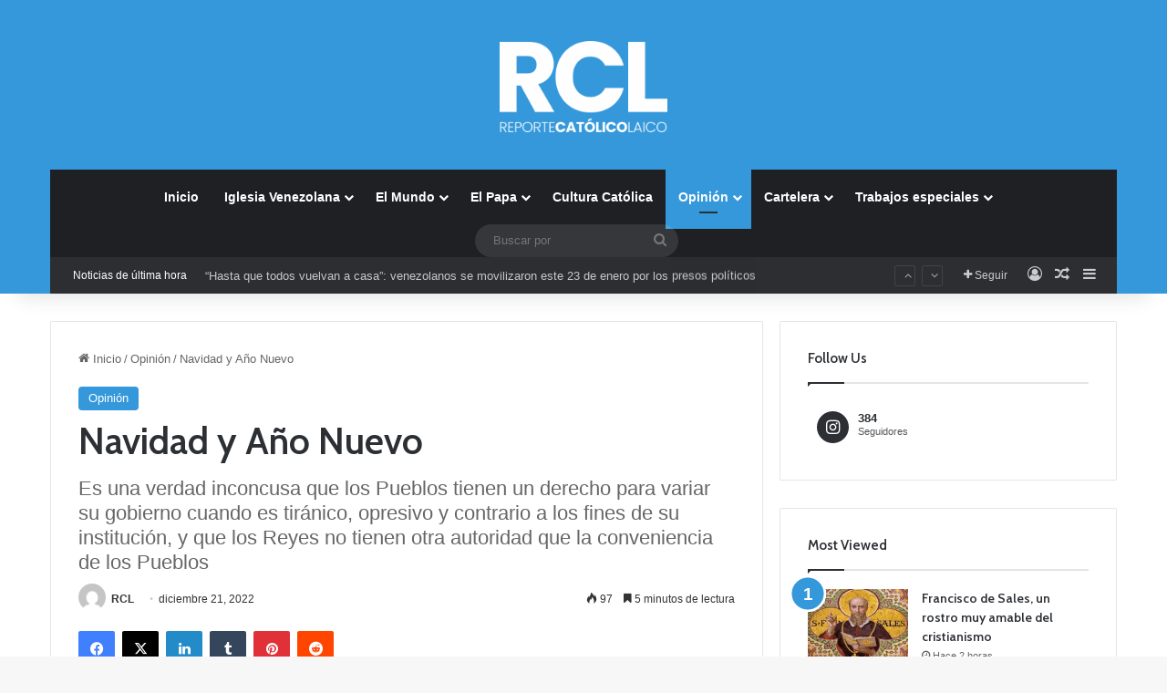

--- FILE ---
content_type: text/html; charset=UTF-8
request_url: https://reportecatolicolaico.com/2022/12/21/navidad-y-ano-nuevo-2/
body_size: 25793
content:
<!DOCTYPE html>

<html lang="es" class="" data-skin="light" prefix="og: http://ogp.me/ns#">
<head>
	<meta charset="UTF-8" />
	<link rel="profile" href="https://gmpg.org/xfn/11" />
	<title>Navidad y Año Nuevo &#8211; Reporte Catolico Laico</title>

<meta http-equiv='x-dns-prefetch-control' content='on'>
<link rel='dns-prefetch' href='//cdnjs.cloudflare.com' />
<link rel='dns-prefetch' href='//ajax.googleapis.com' />
<link rel='dns-prefetch' href='//fonts.googleapis.com' />
<link rel='dns-prefetch' href='//fonts.gstatic.com' />
<link rel='dns-prefetch' href='//s.gravatar.com' />
<link rel='dns-prefetch' href='//www.google-analytics.com' />
<link rel='preload' as='script' href='https://ajax.googleapis.com/ajax/libs/webfont/1/webfont.js'>
<meta name='robots' content='max-image-preview:large' />
<link rel='dns-prefetch' href='//www.googletagmanager.com' />
<link rel='dns-prefetch' href='//pagead2.googlesyndication.com' />
<link rel="alternate" type="application/rss+xml" title="Reporte Catolico Laico &raquo; Feed" href="https://reportecatolicolaico.com/feed/" />
<link rel="alternate" type="application/rss+xml" title="Reporte Catolico Laico &raquo; Feed de los comentarios" href="https://reportecatolicolaico.com/comments/feed/" />

		<style type="text/css">
			:root{				
			--tie-preset-gradient-1: linear-gradient(135deg, rgba(6, 147, 227, 1) 0%, rgb(155, 81, 224) 100%);
			--tie-preset-gradient-2: linear-gradient(135deg, rgb(122, 220, 180) 0%, rgb(0, 208, 130) 100%);
			--tie-preset-gradient-3: linear-gradient(135deg, rgba(252, 185, 0, 1) 0%, rgba(255, 105, 0, 1) 100%);
			--tie-preset-gradient-4: linear-gradient(135deg, rgba(255, 105, 0, 1) 0%, rgb(207, 46, 46) 100%);
			--tie-preset-gradient-5: linear-gradient(135deg, rgb(238, 238, 238) 0%, rgb(169, 184, 195) 100%);
			--tie-preset-gradient-6: linear-gradient(135deg, rgb(74, 234, 220) 0%, rgb(151, 120, 209) 20%, rgb(207, 42, 186) 40%, rgb(238, 44, 130) 60%, rgb(251, 105, 98) 80%, rgb(254, 248, 76) 100%);
			--tie-preset-gradient-7: linear-gradient(135deg, rgb(255, 206, 236) 0%, rgb(152, 150, 240) 100%);
			--tie-preset-gradient-8: linear-gradient(135deg, rgb(254, 205, 165) 0%, rgb(254, 45, 45) 50%, rgb(107, 0, 62) 100%);
			--tie-preset-gradient-9: linear-gradient(135deg, rgb(255, 203, 112) 0%, rgb(199, 81, 192) 50%, rgb(65, 88, 208) 100%);
			--tie-preset-gradient-10: linear-gradient(135deg, rgb(255, 245, 203) 0%, rgb(182, 227, 212) 50%, rgb(51, 167, 181) 100%);
			--tie-preset-gradient-11: linear-gradient(135deg, rgb(202, 248, 128) 0%, rgb(113, 206, 126) 100%);
			--tie-preset-gradient-12: linear-gradient(135deg, rgb(2, 3, 129) 0%, rgb(40, 116, 252) 100%);
			--tie-preset-gradient-13: linear-gradient(135deg, #4D34FA, #ad34fa);
			--tie-preset-gradient-14: linear-gradient(135deg, #0057FF, #31B5FF);
			--tie-preset-gradient-15: linear-gradient(135deg, #FF007A, #FF81BD);
			--tie-preset-gradient-16: linear-gradient(135deg, #14111E, #4B4462);
			--tie-preset-gradient-17: linear-gradient(135deg, #F32758, #FFC581);

			
					--main-nav-background: #1f2024;
					--main-nav-secondry-background: rgba(0,0,0,0.2);
					--main-nav-primary-color: #0088ff;
					--main-nav-contrast-primary-color: #FFFFFF;
					--main-nav-text-color: #FFFFFF;
					--main-nav-secondry-text-color: rgba(225,255,255,0.5);
					--main-nav-main-border-color: rgba(255,255,255,0.07);
					--main-nav-secondry-border-color: rgba(255,255,255,0.04);
				
			}
		</style>
	<link rel="alternate" title="oEmbed (JSON)" type="application/json+oembed" href="https://reportecatolicolaico.com/wp-json/oembed/1.0/embed?url=https%3A%2F%2Freportecatolicolaico.com%2F2022%2F12%2F21%2Fnavidad-y-ano-nuevo-2%2F" />
<link rel="alternate" title="oEmbed (XML)" type="text/xml+oembed" href="https://reportecatolicolaico.com/wp-json/oembed/1.0/embed?url=https%3A%2F%2Freportecatolicolaico.com%2F2022%2F12%2F21%2Fnavidad-y-ano-nuevo-2%2F&#038;format=xml" />

<meta property="og:title" content="Navidad y Año Nuevo - Reporte Catolico Laico" />
<meta property="og:type" content="article" />
<meta property="og:description" content="Carlos Canache Mata: Estos tiempos de Navidad y de entrada al Año Nuevo, son tiempos de recuerdos y" />
<meta property="og:url" content="https://reportecatolicolaico.com/2022/12/21/navidad-y-ano-nuevo-2/" />
<meta property="og:site_name" content="Reporte Catolico Laico" />
<meta property="og:image" content="https://reportecatolicolaico.com/wp-content/uploads/2022/12/Navidad-y-ano-nuevo-canache.jpg" />
<meta name="viewport" content="width=device-width, initial-scale=1.0" /><style id='wp-img-auto-sizes-contain-inline-css' type='text/css'>
img:is([sizes=auto i],[sizes^="auto," i]){contain-intrinsic-size:3000px 1500px}
/*# sourceURL=wp-img-auto-sizes-contain-inline-css */
</style>
<style id='wp-emoji-styles-inline-css' type='text/css'>

	img.wp-smiley, img.emoji {
		display: inline !important;
		border: none !important;
		box-shadow: none !important;
		height: 1em !important;
		width: 1em !important;
		margin: 0 0.07em !important;
		vertical-align: -0.1em !important;
		background: none !important;
		padding: 0 !important;
	}
/*# sourceURL=wp-emoji-styles-inline-css */
</style>
<style id='global-styles-inline-css' type='text/css'>
:root{--wp--preset--aspect-ratio--square: 1;--wp--preset--aspect-ratio--4-3: 4/3;--wp--preset--aspect-ratio--3-4: 3/4;--wp--preset--aspect-ratio--3-2: 3/2;--wp--preset--aspect-ratio--2-3: 2/3;--wp--preset--aspect-ratio--16-9: 16/9;--wp--preset--aspect-ratio--9-16: 9/16;--wp--preset--color--black: #000000;--wp--preset--color--cyan-bluish-gray: #abb8c3;--wp--preset--color--white: #ffffff;--wp--preset--color--pale-pink: #f78da7;--wp--preset--color--vivid-red: #cf2e2e;--wp--preset--color--luminous-vivid-orange: #ff6900;--wp--preset--color--luminous-vivid-amber: #fcb900;--wp--preset--color--light-green-cyan: #7bdcb5;--wp--preset--color--vivid-green-cyan: #00d084;--wp--preset--color--pale-cyan-blue: #8ed1fc;--wp--preset--color--vivid-cyan-blue: #0693e3;--wp--preset--color--vivid-purple: #9b51e0;--wp--preset--gradient--vivid-cyan-blue-to-vivid-purple: linear-gradient(135deg,rgb(6,147,227) 0%,rgb(155,81,224) 100%);--wp--preset--gradient--light-green-cyan-to-vivid-green-cyan: linear-gradient(135deg,rgb(122,220,180) 0%,rgb(0,208,130) 100%);--wp--preset--gradient--luminous-vivid-amber-to-luminous-vivid-orange: linear-gradient(135deg,rgb(252,185,0) 0%,rgb(255,105,0) 100%);--wp--preset--gradient--luminous-vivid-orange-to-vivid-red: linear-gradient(135deg,rgb(255,105,0) 0%,rgb(207,46,46) 100%);--wp--preset--gradient--very-light-gray-to-cyan-bluish-gray: linear-gradient(135deg,rgb(238,238,238) 0%,rgb(169,184,195) 100%);--wp--preset--gradient--cool-to-warm-spectrum: linear-gradient(135deg,rgb(74,234,220) 0%,rgb(151,120,209) 20%,rgb(207,42,186) 40%,rgb(238,44,130) 60%,rgb(251,105,98) 80%,rgb(254,248,76) 100%);--wp--preset--gradient--blush-light-purple: linear-gradient(135deg,rgb(255,206,236) 0%,rgb(152,150,240) 100%);--wp--preset--gradient--blush-bordeaux: linear-gradient(135deg,rgb(254,205,165) 0%,rgb(254,45,45) 50%,rgb(107,0,62) 100%);--wp--preset--gradient--luminous-dusk: linear-gradient(135deg,rgb(255,203,112) 0%,rgb(199,81,192) 50%,rgb(65,88,208) 100%);--wp--preset--gradient--pale-ocean: linear-gradient(135deg,rgb(255,245,203) 0%,rgb(182,227,212) 50%,rgb(51,167,181) 100%);--wp--preset--gradient--electric-grass: linear-gradient(135deg,rgb(202,248,128) 0%,rgb(113,206,126) 100%);--wp--preset--gradient--midnight: linear-gradient(135deg,rgb(2,3,129) 0%,rgb(40,116,252) 100%);--wp--preset--font-size--small: 13px;--wp--preset--font-size--medium: 20px;--wp--preset--font-size--large: 36px;--wp--preset--font-size--x-large: 42px;--wp--preset--spacing--20: 0.44rem;--wp--preset--spacing--30: 0.67rem;--wp--preset--spacing--40: 1rem;--wp--preset--spacing--50: 1.5rem;--wp--preset--spacing--60: 2.25rem;--wp--preset--spacing--70: 3.38rem;--wp--preset--spacing--80: 5.06rem;--wp--preset--shadow--natural: 6px 6px 9px rgba(0, 0, 0, 0.2);--wp--preset--shadow--deep: 12px 12px 50px rgba(0, 0, 0, 0.4);--wp--preset--shadow--sharp: 6px 6px 0px rgba(0, 0, 0, 0.2);--wp--preset--shadow--outlined: 6px 6px 0px -3px rgb(255, 255, 255), 6px 6px rgb(0, 0, 0);--wp--preset--shadow--crisp: 6px 6px 0px rgb(0, 0, 0);}:where(.is-layout-flex){gap: 0.5em;}:where(.is-layout-grid){gap: 0.5em;}body .is-layout-flex{display: flex;}.is-layout-flex{flex-wrap: wrap;align-items: center;}.is-layout-flex > :is(*, div){margin: 0;}body .is-layout-grid{display: grid;}.is-layout-grid > :is(*, div){margin: 0;}:where(.wp-block-columns.is-layout-flex){gap: 2em;}:where(.wp-block-columns.is-layout-grid){gap: 2em;}:where(.wp-block-post-template.is-layout-flex){gap: 1.25em;}:where(.wp-block-post-template.is-layout-grid){gap: 1.25em;}.has-black-color{color: var(--wp--preset--color--black) !important;}.has-cyan-bluish-gray-color{color: var(--wp--preset--color--cyan-bluish-gray) !important;}.has-white-color{color: var(--wp--preset--color--white) !important;}.has-pale-pink-color{color: var(--wp--preset--color--pale-pink) !important;}.has-vivid-red-color{color: var(--wp--preset--color--vivid-red) !important;}.has-luminous-vivid-orange-color{color: var(--wp--preset--color--luminous-vivid-orange) !important;}.has-luminous-vivid-amber-color{color: var(--wp--preset--color--luminous-vivid-amber) !important;}.has-light-green-cyan-color{color: var(--wp--preset--color--light-green-cyan) !important;}.has-vivid-green-cyan-color{color: var(--wp--preset--color--vivid-green-cyan) !important;}.has-pale-cyan-blue-color{color: var(--wp--preset--color--pale-cyan-blue) !important;}.has-vivid-cyan-blue-color{color: var(--wp--preset--color--vivid-cyan-blue) !important;}.has-vivid-purple-color{color: var(--wp--preset--color--vivid-purple) !important;}.has-black-background-color{background-color: var(--wp--preset--color--black) !important;}.has-cyan-bluish-gray-background-color{background-color: var(--wp--preset--color--cyan-bluish-gray) !important;}.has-white-background-color{background-color: var(--wp--preset--color--white) !important;}.has-pale-pink-background-color{background-color: var(--wp--preset--color--pale-pink) !important;}.has-vivid-red-background-color{background-color: var(--wp--preset--color--vivid-red) !important;}.has-luminous-vivid-orange-background-color{background-color: var(--wp--preset--color--luminous-vivid-orange) !important;}.has-luminous-vivid-amber-background-color{background-color: var(--wp--preset--color--luminous-vivid-amber) !important;}.has-light-green-cyan-background-color{background-color: var(--wp--preset--color--light-green-cyan) !important;}.has-vivid-green-cyan-background-color{background-color: var(--wp--preset--color--vivid-green-cyan) !important;}.has-pale-cyan-blue-background-color{background-color: var(--wp--preset--color--pale-cyan-blue) !important;}.has-vivid-cyan-blue-background-color{background-color: var(--wp--preset--color--vivid-cyan-blue) !important;}.has-vivid-purple-background-color{background-color: var(--wp--preset--color--vivid-purple) !important;}.has-black-border-color{border-color: var(--wp--preset--color--black) !important;}.has-cyan-bluish-gray-border-color{border-color: var(--wp--preset--color--cyan-bluish-gray) !important;}.has-white-border-color{border-color: var(--wp--preset--color--white) !important;}.has-pale-pink-border-color{border-color: var(--wp--preset--color--pale-pink) !important;}.has-vivid-red-border-color{border-color: var(--wp--preset--color--vivid-red) !important;}.has-luminous-vivid-orange-border-color{border-color: var(--wp--preset--color--luminous-vivid-orange) !important;}.has-luminous-vivid-amber-border-color{border-color: var(--wp--preset--color--luminous-vivid-amber) !important;}.has-light-green-cyan-border-color{border-color: var(--wp--preset--color--light-green-cyan) !important;}.has-vivid-green-cyan-border-color{border-color: var(--wp--preset--color--vivid-green-cyan) !important;}.has-pale-cyan-blue-border-color{border-color: var(--wp--preset--color--pale-cyan-blue) !important;}.has-vivid-cyan-blue-border-color{border-color: var(--wp--preset--color--vivid-cyan-blue) !important;}.has-vivid-purple-border-color{border-color: var(--wp--preset--color--vivid-purple) !important;}.has-vivid-cyan-blue-to-vivid-purple-gradient-background{background: var(--wp--preset--gradient--vivid-cyan-blue-to-vivid-purple) !important;}.has-light-green-cyan-to-vivid-green-cyan-gradient-background{background: var(--wp--preset--gradient--light-green-cyan-to-vivid-green-cyan) !important;}.has-luminous-vivid-amber-to-luminous-vivid-orange-gradient-background{background: var(--wp--preset--gradient--luminous-vivid-amber-to-luminous-vivid-orange) !important;}.has-luminous-vivid-orange-to-vivid-red-gradient-background{background: var(--wp--preset--gradient--luminous-vivid-orange-to-vivid-red) !important;}.has-very-light-gray-to-cyan-bluish-gray-gradient-background{background: var(--wp--preset--gradient--very-light-gray-to-cyan-bluish-gray) !important;}.has-cool-to-warm-spectrum-gradient-background{background: var(--wp--preset--gradient--cool-to-warm-spectrum) !important;}.has-blush-light-purple-gradient-background{background: var(--wp--preset--gradient--blush-light-purple) !important;}.has-blush-bordeaux-gradient-background{background: var(--wp--preset--gradient--blush-bordeaux) !important;}.has-luminous-dusk-gradient-background{background: var(--wp--preset--gradient--luminous-dusk) !important;}.has-pale-ocean-gradient-background{background: var(--wp--preset--gradient--pale-ocean) !important;}.has-electric-grass-gradient-background{background: var(--wp--preset--gradient--electric-grass) !important;}.has-midnight-gradient-background{background: var(--wp--preset--gradient--midnight) !important;}.has-small-font-size{font-size: var(--wp--preset--font-size--small) !important;}.has-medium-font-size{font-size: var(--wp--preset--font-size--medium) !important;}.has-large-font-size{font-size: var(--wp--preset--font-size--large) !important;}.has-x-large-font-size{font-size: var(--wp--preset--font-size--x-large) !important;}
:where(.wp-block-post-template.is-layout-flex){gap: 1.25em;}:where(.wp-block-post-template.is-layout-grid){gap: 1.25em;}
:where(.wp-block-term-template.is-layout-flex){gap: 1.25em;}:where(.wp-block-term-template.is-layout-grid){gap: 1.25em;}
:where(.wp-block-columns.is-layout-flex){gap: 2em;}:where(.wp-block-columns.is-layout-grid){gap: 2em;}
:root :where(.wp-block-pullquote){font-size: 1.5em;line-height: 1.6;}
/*# sourceURL=global-styles-inline-css */
</style>
<link rel='stylesheet' id='taqyeem-buttons-style-css' href='https://reportecatolicolaico.com/wp-content/plugins/taqyeem-buttons/assets/style.css?ver=6.9' type='text/css' media='all' />
<link rel='stylesheet' id='tie-css-base-css' href='https://reportecatolicolaico.com/wp-content/themes/jannah/assets/css/base.min.css?ver=7.0.6' type='text/css' media='all' />
<link rel='stylesheet' id='tie-css-styles-css' href='https://reportecatolicolaico.com/wp-content/themes/jannah/assets/css/style.min.css?ver=7.0.6' type='text/css' media='all' />
<link rel='stylesheet' id='tie-css-widgets-css' href='https://reportecatolicolaico.com/wp-content/themes/jannah/assets/css/widgets.min.css?ver=7.0.6' type='text/css' media='all' />
<link rel='stylesheet' id='tie-css-helpers-css' href='https://reportecatolicolaico.com/wp-content/themes/jannah/assets/css/helpers.min.css?ver=7.0.6' type='text/css' media='all' />
<link rel='stylesheet' id='tie-fontawesome5-css' href='https://reportecatolicolaico.com/wp-content/themes/jannah/assets/css/fontawesome.css?ver=7.0.6' type='text/css' media='all' />
<link rel='stylesheet' id='tie-css-ilightbox-css' href='https://reportecatolicolaico.com/wp-content/themes/jannah/assets/ilightbox/dark-skin/skin.css?ver=7.0.6' type='text/css' media='all' />
<link rel='stylesheet' id='tie-css-shortcodes-css' href='https://reportecatolicolaico.com/wp-content/themes/jannah/assets/css/plugins/shortcodes.min.css?ver=7.0.6' type='text/css' media='all' />
<link rel='stylesheet' id='tie-css-single-css' href='https://reportecatolicolaico.com/wp-content/themes/jannah/assets/css/single.min.css?ver=7.0.6' type='text/css' media='all' />
<link rel='stylesheet' id='tie-css-print-css' href='https://reportecatolicolaico.com/wp-content/themes/jannah/assets/css/print.css?ver=7.0.6' type='text/css' media='print' />
<link rel='stylesheet' id='taqyeem-styles-css' href='https://reportecatolicolaico.com/wp-content/themes/jannah/assets/css/plugins/taqyeem.min.css?ver=7.0.6' type='text/css' media='all' />
<style id='taqyeem-styles-inline-css' type='text/css'>
.wf-active .logo-text,.wf-active h1,.wf-active h2,.wf-active h3,.wf-active h4,.wf-active h5,.wf-active h6,.wf-active .the-subtitle{font-family: 'Cabin';}#tie-body{background-image: url(https://reportecatolicolaico.com/wp-content/themes/jannah/assets/images/patterns/body-bg2.png);}:root:root{--brand-color: #3498db;--dark-brand-color: #0266a9;--bright-color: #FFFFFF;--base-color: #2c2f34;}#reading-position-indicator{box-shadow: 0 0 10px rgba( 52,152,219,0.7);}:root:root{--brand-color: #3498db;--dark-brand-color: #0266a9;--bright-color: #FFFFFF;--base-color: #2c2f34;}#reading-position-indicator{box-shadow: 0 0 10px rgba( 52,152,219,0.7);}#header-notification-bar{background: var( --tie-preset-gradient-13 );}#header-notification-bar{--tie-buttons-color: #FFFFFF;--tie-buttons-border-color: #FFFFFF;--tie-buttons-hover-color: #e1e1e1;--tie-buttons-hover-text: #000000;}#header-notification-bar{--tie-buttons-text: #000000;}#top-nav .breaking-title{color: #FFFFFF;}#top-nav .breaking-title:before{background-color: #2c2e32;}#top-nav .breaking-news-nav li:hover{background-color: #2c2e32;border-color: #2c2e32;}#tie-wrapper #theme-header{background-color: #3498db;}#logo.text-logo a,#logo.text-logo a:hover{color: #FFFFFF;}@media (max-width: 991px){#tie-wrapper #theme-header .logo-container.fixed-nav{background-color: rgba(52,152,219,0.95);}}@media (max-width: 991px){#tie-wrapper #theme-header .logo-container{background-color: #3498db;}}.tie-cat-33,.tie-cat-item-33 > span{background-color:#e67e22 !important;color:#FFFFFF !important;}.tie-cat-33:after{border-top-color:#e67e22 !important;}.tie-cat-33:hover{background-color:#c86004 !important;}.tie-cat-33:hover:after{border-top-color:#c86004 !important;}.tie-cat-34,.tie-cat-item-34 > span{background-color:#2ecc71 !important;color:#FFFFFF !important;}.tie-cat-34:after{border-top-color:#2ecc71 !important;}.tie-cat-34:hover{background-color:#10ae53 !important;}.tie-cat-34:hover:after{border-top-color:#10ae53 !important;}.tie-cat-35,.tie-cat-item-35 > span{background-color:#9b59b6 !important;color:#FFFFFF !important;}.tie-cat-35:after{border-top-color:#9b59b6 !important;}.tie-cat-35:hover{background-color:#7d3b98 !important;}.tie-cat-35:hover:after{border-top-color:#7d3b98 !important;}.tie-cat-36,.tie-cat-item-36 > span{background-color:#34495e !important;color:#FFFFFF !important;}.tie-cat-36:after{border-top-color:#34495e !important;}.tie-cat-36:hover{background-color:#162b40 !important;}.tie-cat-36:hover:after{border-top-color:#162b40 !important;}.tie-cat-37,.tie-cat-item-37 > span{background-color:#795548 !important;color:#FFFFFF !important;}.tie-cat-37:after{border-top-color:#795548 !important;}.tie-cat-37:hover{background-color:#5b372a !important;}.tie-cat-37:hover:after{border-top-color:#5b372a !important;}.tie-cat-38,.tie-cat-item-38 > span{background-color:#4CAF50 !important;color:#FFFFFF !important;}.tie-cat-38:after{border-top-color:#4CAF50 !important;}.tie-cat-38:hover{background-color:#2e9132 !important;}.tie-cat-38:hover:after{border-top-color:#2e9132 !important;}@media (max-width: 991px){.side-aside #mobile-menu .menu > li{border-color: rgba(255,255,255,0.05);}}@media (max-width: 991px){.side-aside.dark-skin{background-color: #3498db;}}.mobile-header-components li.custom-menu-link > a,#mobile-menu-icon .menu-text{color: #ffffff!important;}#mobile-menu-icon .nav-icon,#mobile-menu-icon .nav-icon:before,#mobile-menu-icon .nav-icon:after{background-color: #ffffff!important;}.tie-insta-header {margin-bottom: 15px;}.tie-insta-avatar a {width: 70px;height: 70px;display: block;position: relative;float: left;margin-right: 15px;margin-bottom: 15px;}.tie-insta-avatar a:before {content: "";position: absolute;width: calc(100% + 6px);height: calc(100% + 6px);left: -3px;top: -3px;border-radius: 50%;background: #d6249f;background: radial-gradient(circle at 30% 107%,#fdf497 0%,#fdf497 5%,#fd5949 45%,#d6249f 60%,#285AEB 90%);}.tie-insta-avatar a:after {position: absolute;content: "";width: calc(100% + 3px);height: calc(100% + 3px);left: -2px;top: -2px;border-radius: 50%;background: #fff;}.dark-skin .tie-insta-avatar a:after {background: #27292d;}.tie-insta-avatar img {border-radius: 50%;position: relative;z-index: 2;transition: all 0.25s;}.tie-insta-avatar img:hover {box-shadow: 0px 0px 15px 0 #6b54c6;}.tie-insta-info {font-size: 1.3em;font-weight: bold;margin-bottom: 5px;}
/*# sourceURL=taqyeem-styles-inline-css */
</style>
<script type="text/javascript" src="https://reportecatolicolaico.com/wp-includes/js/jquery/jquery.min.js?ver=3.7.1" id="jquery-core-js"></script>
<script type="text/javascript" src="https://reportecatolicolaico.com/wp-includes/js/jquery/jquery-migrate.min.js?ver=3.4.1" id="jquery-migrate-js"></script>

<!-- Fragmento de código de la etiqueta de Google (gtag.js) añadida por Site Kit -->
<!-- Fragmento de código de Google Analytics añadido por Site Kit -->
<script type="text/javascript" src="https://www.googletagmanager.com/gtag/js?id=G-R28XTXW32Q" id="google_gtagjs-js" async></script>
<script type="text/javascript" id="google_gtagjs-js-after">
/* <![CDATA[ */
window.dataLayer = window.dataLayer || [];function gtag(){dataLayer.push(arguments);}
gtag("set","linker",{"domains":["reportecatolicolaico.com"]});
gtag("js", new Date());
gtag("set", "developer_id.dZTNiMT", true);
gtag("config", "G-R28XTXW32Q");
//# sourceURL=google_gtagjs-js-after
/* ]]> */
</script>
<link rel="https://api.w.org/" href="https://reportecatolicolaico.com/wp-json/" /><link rel="alternate" title="JSON" type="application/json" href="https://reportecatolicolaico.com/wp-json/wp/v2/posts/29205" /><link rel="EditURI" type="application/rsd+xml" title="RSD" href="https://reportecatolicolaico.com/xmlrpc.php?rsd" />
<meta name="generator" content="WordPress 6.9" />
<link rel="canonical" href="https://reportecatolicolaico.com/2022/12/21/navidad-y-ano-nuevo-2/" />
<link rel='shortlink' href='https://reportecatolicolaico.com/?p=29205' />
<meta name="generator" content="Site Kit by Google 1.170.0" /><script type='text/javascript'>
/* <![CDATA[ */
var taqyeem = {"ajaxurl":"https://reportecatolicolaico.com/wp-admin/admin-ajax.php" , "your_rating":"Your Rating:"};
/* ]]> */
</script>

 <meta name="description" content="Carlos Canache Mata: Estos tiempos de Navidad y de entrada al Año Nuevo, son tiempos de recuerdos y nostalgias que, con frecuencia, andan juntos. El p" /><meta http-equiv="X-UA-Compatible" content="IE=edge">
<meta name="theme-color" content="#3498db" />
<!-- Metaetiquetas de Google AdSense añadidas por Site Kit -->
<meta name="google-adsense-platform-account" content="ca-host-pub-2644536267352236">
<meta name="google-adsense-platform-domain" content="sitekit.withgoogle.com">
<!-- Acabar con las metaetiquetas de Google AdSense añadidas por Site Kit -->
<meta name="generator" content="Elementor 3.34.2; features: additional_custom_breakpoints; settings: css_print_method-external, google_font-enabled, font_display-auto">
			<style>
				.e-con.e-parent:nth-of-type(n+4):not(.e-lazyloaded):not(.e-no-lazyload),
				.e-con.e-parent:nth-of-type(n+4):not(.e-lazyloaded):not(.e-no-lazyload) * {
					background-image: none !important;
				}
				@media screen and (max-height: 1024px) {
					.e-con.e-parent:nth-of-type(n+3):not(.e-lazyloaded):not(.e-no-lazyload),
					.e-con.e-parent:nth-of-type(n+3):not(.e-lazyloaded):not(.e-no-lazyload) * {
						background-image: none !important;
					}
				}
				@media screen and (max-height: 640px) {
					.e-con.e-parent:nth-of-type(n+2):not(.e-lazyloaded):not(.e-no-lazyload),
					.e-con.e-parent:nth-of-type(n+2):not(.e-lazyloaded):not(.e-no-lazyload) * {
						background-image: none !important;
					}
				}
			</style>
			
<!-- Fragmento de código de Google Adsense añadido por Site Kit -->
<script type="text/javascript" async="async" src="https://pagead2.googlesyndication.com/pagead/js/adsbygoogle.js?client=ca-pub-3106606697317620&amp;host=ca-host-pub-2644536267352236" crossorigin="anonymous"></script>

<!-- Final del fragmento de código de Google Adsense añadido por Site Kit -->
<link rel="icon" href="https://reportecatolicolaico.com/wp-content/uploads/2021/05/cropped-Logo-BlancoPP-32x32.png" sizes="32x32" />
<link rel="icon" href="https://reportecatolicolaico.com/wp-content/uploads/2021/05/cropped-Logo-BlancoPP-192x192.png" sizes="192x192" />
<link rel="apple-touch-icon" href="https://reportecatolicolaico.com/wp-content/uploads/2021/05/cropped-Logo-BlancoPP-180x180.png" />
<meta name="msapplication-TileImage" content="https://reportecatolicolaico.com/wp-content/uploads/2021/05/cropped-Logo-BlancoPP-270x270.png" />
</head>

<body id="tie-body" class="wp-singular post-template-default single single-post postid-29205 single-format-standard wp-theme-jannah tie-no-js wrapper-has-shadow block-head-1 magazine1 is-thumb-overlay-disabled is-desktop is-header-layout-2 sidebar-right has-sidebar post-layout-1 narrow-title-narrow-media is-standard-format has-mobile-share elementor-default elementor-kit-1250">

<meta name="google-site-verification" content="w3NujC1fPB-HWKyNK2j4pttbOAE5Kjj3mmWmIqhBxoQ" />


<div class="background-overlay">

	<div id="tie-container" class="site tie-container">

		
		<div id="tie-wrapper">

			
<header id="theme-header" class="theme-header header-layout-2 main-nav-dark main-nav-default-dark main-nav-below main-nav-boxed no-stream-item top-nav-active top-nav-dark top-nav-default-dark top-nav-boxed top-nav-below top-nav-below-main-nav has-shadow has-normal-width-logo mobile-header-default">
	
<div class="container header-container">
	<div class="tie-row logo-row">

		
		<div class="logo-wrapper">
			<div class="tie-col-md-4 logo-container clearfix">
				<div id="mobile-header-components-area_1" class="mobile-header-components"><ul class="components"><li class="mobile-component_menu custom-menu-link"><a href="#" id="mobile-menu-icon" class=""><span class="tie-mobile-menu-icon nav-icon is-layout-1"></span><span class="screen-reader-text">Menú</span></a></li></ul></div>
		<div id="logo" class="image-logo" style="margin-top: 45px;">

			
			<a title="Reporte Catolico Laico" href="https://reportecatolicolaico.com/">
				
				<picture class="tie-logo-default tie-logo-picture">
					
					<source class="tie-logo-source-default tie-logo-source" srcset="https://reportecatolicolaico.com/wp-content/uploads/2021/05/Logo-BlancoPP.png">
					<img fetchpriority="high" class="tie-logo-img-default tie-logo-img" src="https://reportecatolicolaico.com/wp-content/uploads/2021/05/Logo-BlancoPP.png" alt="Reporte Catolico Laico" width="561" height="100" style="max-height:100px; width: auto;" />
				</picture>
						</a>

			
		</div><!-- #logo /-->

		<div id="mobile-header-components-area_2" class="mobile-header-components"><ul class="components"><li class="mobile-component_search custom-menu-link">
				<a href="#" class="tie-search-trigger-mobile">
					<span class="tie-icon-search tie-search-icon" aria-hidden="true"></span>
					<span class="screen-reader-text">Buscar por</span>
				</a>
			</li></ul></div>			</div><!-- .tie-col /-->
		</div><!-- .logo-wrapper /-->

		
	</div><!-- .tie-row /-->
</div><!-- .container /-->

<div class="main-nav-wrapper">
	<nav id="main-nav" data-skin="search-in-main-nav" class="main-nav header-nav live-search-parent menu-style-default menu-style-solid-bg"  aria-label="Menú de Navegación principal">
		<div class="container">

			<div class="main-menu-wrapper">

				
				<div id="menu-components-wrap">

					
					<div class="main-menu main-menu-wrap">
						<div id="main-nav-menu" class="main-menu header-menu"><ul id="menu-tielabs-main-menu" class="menu"><li id="menu-item-1176" class="menu-item menu-item-type-custom menu-item-object-custom menu-item-home menu-item-1176"><a href="https://reportecatolicolaico.com/">Inicio</a></li>
<li id="menu-item-1220" class="menu-item menu-item-type-taxonomy menu-item-object-category menu-item-has-children menu-item-1220 mega-menu mega-cat mega-menu-posts " data-id="42" ><a href="https://reportecatolicolaico.com/category/iglesia-venezolana/">Iglesia Venezolana</a>
<div class="mega-menu-block menu-sub-content"  >

<ul class="sub-menu mega-cat-more-links">
	<li id="menu-item-1226" class="menu-item menu-item-type-taxonomy menu-item-object-category menu-item-1226"><a href="https://reportecatolicolaico.com/category/venezuela/">Venezuela</a></li>
</ul>

<div class="mega-menu-content">
<div class="mega-cat-wrapper">

						<div class="mega-cat-content horizontal-posts">

								<div class="mega-ajax-content mega-cat-posts-container clearfix">

						</div><!-- .mega-ajax-content -->

						</div><!-- .mega-cat-content -->

					</div><!-- .mega-cat-Wrapper -->

</div><!-- .mega-menu-content -->

</div><!-- .mega-menu-block --> 
</li>
<li id="menu-item-1251" class="menu-item menu-item-type-taxonomy menu-item-object-category menu-item-1251 mega-menu mega-recent-featured mega-menu-posts " data-id="46" ><a href="https://reportecatolicolaico.com/category/el-mundo/">El Mundo</a>
<div class="mega-menu-block menu-sub-content"  >

<div class="mega-menu-content">
<div class="mega-ajax-content">
</div><!-- .mega-ajax-content -->

</div><!-- .mega-menu-content -->

</div><!-- .mega-menu-block --> 
</li>
<li id="menu-item-1221" class="menu-item menu-item-type-taxonomy menu-item-object-category menu-item-1221 mega-menu mega-cat mega-menu-posts " data-id="43" ><a href="https://reportecatolicolaico.com/category/el-papa/">El Papa</a>
<div class="mega-menu-block menu-sub-content"  >

<div class="mega-menu-content">
<div class="mega-cat-wrapper">

						<div class="mega-cat-content horizontal-posts">

								<div class="mega-ajax-content mega-cat-posts-container clearfix">

						</div><!-- .mega-ajax-content -->

						</div><!-- .mega-cat-content -->

					</div><!-- .mega-cat-Wrapper -->

</div><!-- .mega-menu-content -->

</div><!-- .mega-menu-block --> 
</li>
<li id="menu-item-1222" class="menu-item menu-item-type-taxonomy menu-item-object-category menu-item-1222"><a href="https://reportecatolicolaico.com/category/cultura-catolica/">Cultura Católica</a></li>
<li id="menu-item-1223" class="menu-item menu-item-type-taxonomy menu-item-object-category current-post-ancestor current-menu-parent current-post-parent menu-item-1223 tie-current-menu mega-menu mega-recent-featured mega-menu-posts " data-id="45" ><a href="https://reportecatolicolaico.com/category/opinion/">Opinión</a>
<div class="mega-menu-block menu-sub-content"  >

<div class="mega-menu-content">
<div class="mega-ajax-content">
</div><!-- .mega-ajax-content -->

</div><!-- .mega-menu-content -->

</div><!-- .mega-menu-block --> 
</li>
<li id="menu-item-1224" class="menu-item menu-item-type-taxonomy menu-item-object-category menu-item-1224 mega-menu mega-cat mega-menu-posts " data-id="49" ><a href="https://reportecatolicolaico.com/category/cartelera/">Cartelera</a>
<div class="mega-menu-block menu-sub-content"  >

<div class="mega-menu-content">
<div class="mega-cat-wrapper">

						<div class="mega-cat-content horizontal-posts">

								<div class="mega-ajax-content mega-cat-posts-container clearfix">

						</div><!-- .mega-ajax-content -->

						</div><!-- .mega-cat-content -->

					</div><!-- .mega-cat-Wrapper -->

</div><!-- .mega-menu-content -->

</div><!-- .mega-menu-block --> 
</li>
<li id="menu-item-1276" class="menu-item menu-item-type-taxonomy menu-item-object-category menu-item-has-children menu-item-1276"><a href="https://reportecatolicolaico.com/category/trabajos-especiales/">Trabajos especiales</a>
<ul class="sub-menu menu-sub-content">
	<li id="menu-item-1225" class="menu-item menu-item-type-taxonomy menu-item-object-category menu-item-1225"><a href="https://reportecatolicolaico.com/category/lecturas-recomendadas/">Lecturas recomendadas</a></li>
</ul>
</li>
</ul></div>					</div><!-- .main-menu /-->

					<ul class="components">			<li class="search-bar menu-item custom-menu-link" aria-label="Buscar">
				<form method="get" id="search" action="https://reportecatolicolaico.com/">
					<input id="search-input" class="is-ajax-search"  inputmode="search" type="text" name="s" title="Buscar por" placeholder="Buscar por" />
					<button id="search-submit" type="submit">
						<span class="tie-icon-search tie-search-icon" aria-hidden="true"></span>
						<span class="screen-reader-text">Buscar por</span>
					</button>
				</form>
			</li>
			</ul><!-- Components -->
				</div><!-- #menu-components-wrap /-->
			</div><!-- .main-menu-wrapper /-->
		</div><!-- .container /-->

			</nav><!-- #main-nav /-->
</div><!-- .main-nav-wrapper /-->


<nav id="top-nav"  class="has-breaking-components top-nav header-nav has-breaking-news" aria-label="Menú de Navegación secundario">
	<div class="container">
		<div class="topbar-wrapper">

			
			<div class="tie-alignleft">
				
<div class="breaking up-down-controls controls-is-active">

	<span class="breaking-title">
		<span class="tie-icon-bolt breaking-icon" aria-hidden="true"></span>
		<span class="breaking-title-text">Noticias de última hora</span>
	</span>

	<ul id="breaking-news-in-header" class="breaking-news" data-type="slideUp" data-arrows="true">

		
							<li class="news-item">
								<a href="https://reportecatolicolaico.com/2026/01/24/francisco-de-sales-un-rostro-muy-amable-del-cristianismo/">Francisco de Sales, un rostro muy amable del cristianismo</a>
							</li>

							
							<li class="news-item">
								<a href="https://reportecatolicolaico.com/2026/01/24/hasta-que-todos-vuelvan-a-casa-venezolanos-se-movilizaron-este-23-de-enero-por-los-presos-politicos/">“Hasta que todos vuelvan a casa”: venezolanos se movilizaron este 23 de enero por los presos políticos</a>
							</li>

							
							<li class="news-item">
								<a href="https://reportecatolicolaico.com/2026/01/24/baltazar-porras-pide-por-los-presos-politicos-y-cuestiona-silencio-ante-abusos-que-cantidad-de-gente-torturada/">Baltazar Porras pide por los presos políticos y cuestiona silencio ante abusos: “Qué cantidad de gente torturada”</a>
							</li>

							
							<li class="news-item">
								<a href="https://reportecatolicolaico.com/2026/01/24/jornada-mundial-de-las-comunicaciones-preservar-las-voces-y-rostros-humanos/">Jornada Mundial de las Comunicaciones: Preservar las voces y rostros humanos</a>
							</li>

							
							<li class="news-item">
								<a href="https://reportecatolicolaico.com/2026/01/24/el-foro-de-laicos-de-espana-ante-los-accidentes-ferroviarios/">El Foro de Laicos de España ante los accidentes ferroviarios</a>
							</li>

							
							<li class="news-item">
								<a href="https://reportecatolicolaico.com/2026/01/24/leon-xiv-pide-recuperar-los-valores-catolicos-para-frenar-el-relativismo-que-corroe-la-paz-en-europa/">León XIV pide recuperar los valores católicos para frenar el relativismo que corroe la paz en Europa</a>
							</li>

							
							<li class="news-item">
								<a href="https://reportecatolicolaico.com/2026/01/24/he-estado-pensando-en-la-disociacion-psicotica/">He estado pensando&#8230; en la disociación psicótica (Nota importante al final)</a>
							</li>

							
							<li class="news-item">
								<a href="https://reportecatolicolaico.com/2026/01/24/cuba-nota-del-centro-de-estudios-convivencia-cec/">Cuba: Nota del Centro de Estudios Convivencia &#8211; CEC</a>
							</li>

							
							<li class="news-item">
								<a href="https://reportecatolicolaico.com/2026/01/24/la-salvacion-llega/">“La salvación llega”</a>
							</li>

							
							<li class="news-item">
								<a href="https://reportecatolicolaico.com/2026/01/23/historiador-tomas-straka-generar-consenso-en-el-reto-despues-del-23-de-enero/">Historiador Tomás Straka: generar consenso es el reto después del 23 de Enero</a>
							</li>

							
	</ul>
</div><!-- #breaking /-->
			</div><!-- .tie-alignleft /-->

			<div class="tie-alignright">
				<ul class="components">		<li class="list-social-icons menu-item custom-menu-link">
			<a href="#" class="follow-btn">
				<span class="tie-icon-plus" aria-hidden="true"></span>
				<span class="follow-text">Seguir</span>
			</a>
			<ul class="dropdown-social-icons comp-sub-menu"><li class="social-icons-item"><a class="social-link facebook-social-icon" rel="external noopener nofollow" target="_blank" href="#"><span class="tie-social-icon tie-icon-facebook"></span><span class="social-text">Facebook</span></a></li><li class="social-icons-item"><a class="social-link twitter-social-icon" rel="external noopener nofollow" target="_blank" href="#"><span class="tie-social-icon tie-icon-twitter"></span><span class="social-text">X</span></a></li><li class="social-icons-item"><a class="social-link youtube-social-icon" rel="external noopener nofollow" target="_blank" href="#"><span class="tie-social-icon tie-icon-youtube"></span><span class="social-text">YouTube</span></a></li><li class="social-icons-item"><a class="social-link instagram-social-icon" rel="external noopener nofollow" target="_blank" href="#"><span class="tie-social-icon tie-icon-instagram"></span><span class="social-text">Instagram</span></a></li></ul><!-- #dropdown-social-icons /-->		</li><!-- #list-social-icons /-->
		
	
		<li class=" popup-login-icon menu-item custom-menu-link">
			<a href="#" class="lgoin-btn tie-popup-trigger">
				<span class="tie-icon-author" aria-hidden="true"></span>
				<span class="screen-reader-text">Acceso</span>			</a>
		</li>

				<li class="random-post-icon menu-item custom-menu-link">
		<a href="/2022/12/21/navidad-y-ano-nuevo-2/?random-post=1" class="random-post" title="Publicación al azar" rel="nofollow">
			<span class="tie-icon-random" aria-hidden="true"></span>
			<span class="screen-reader-text">Publicación al azar</span>
		</a>
	</li>
		<li class="side-aside-nav-icon menu-item custom-menu-link">
		<a href="#">
			<span class="tie-icon-navicon" aria-hidden="true"></span>
			<span class="screen-reader-text">Barra lateral</span>
		</a>
	</li>
	</ul><!-- Components -->			</div><!-- .tie-alignright /-->

		</div><!-- .topbar-wrapper /-->
	</div><!-- .container /-->
</nav><!-- #top-nav /-->
</header>

<div id="content" class="site-content container"><div id="main-content-row" class="tie-row main-content-row">

<div class="main-content tie-col-md-8 tie-col-xs-12" role="main">

	
	<article id="the-post" class="container-wrapper post-content tie-standard">

		
<header class="entry-header-outer">

	<nav id="breadcrumb"><a href="https://reportecatolicolaico.com/"><span class="tie-icon-home" aria-hidden="true"></span> Inicio</a><em class="delimiter">/</em><a href="https://reportecatolicolaico.com/category/opinion/">Opinión</a><em class="delimiter">/</em><span class="current">Navidad y Año Nuevo</span></nav><script type="application/ld+json">{"@context":"http:\/\/schema.org","@type":"BreadcrumbList","@id":"#Breadcrumb","itemListElement":[{"@type":"ListItem","position":1,"item":{"name":"Inicio","@id":"https:\/\/reportecatolicolaico.com\/"}},{"@type":"ListItem","position":2,"item":{"name":"Opini\u00f3n","@id":"https:\/\/reportecatolicolaico.com\/category\/opinion\/"}}]}</script>
	<div class="entry-header">

		<span class="post-cat-wrap"><a class="post-cat tie-cat-45" href="https://reportecatolicolaico.com/category/opinion/">Opinión</a></span>
		<h1 class="post-title entry-title">
			Navidad y Año Nuevo		</h1>

					<h2 class="entry-sub-title">Es una verdad inconcusa que los Pueblos tienen un derecho para variar su gobierno cuando es tiránico, opresivo y contrario a los fines de su institución, y que los Reyes no tienen otra autoridad que la conveniencia de los Pueblos</h2>
			<div class="single-post-meta post-meta clearfix"><span class="author-meta single-author with-avatars"><span class="meta-item meta-author-wrapper meta-author-6">
						<span class="meta-author-avatar">
							<a href="https://reportecatolicolaico.com/author/mackyar/"><img alt='Photo of RCL' src='https://secure.gravatar.com/avatar/7e7c72c04f65b46ef07edb0e50c5d3c95eff3dc440df7012fd62863245011640?s=140&#038;d=mm&#038;r=g' srcset='https://secure.gravatar.com/avatar/7e7c72c04f65b46ef07edb0e50c5d3c95eff3dc440df7012fd62863245011640?s=280&#038;d=mm&#038;r=g 2x' class='avatar avatar-140 photo' height='140' width='140' decoding='async'/></a>
						</span>
					<span class="meta-author"><a href="https://reportecatolicolaico.com/author/mackyar/" class="author-name tie-icon" title="RCL">RCL</a></span></span></span><span class="date meta-item tie-icon">diciembre 21, 2022</span><div class="tie-alignright"><span class="meta-views meta-item "><span class="tie-icon-fire" aria-hidden="true"></span> 96 </span><span class="meta-reading-time meta-item"><span class="tie-icon-bookmark" aria-hidden="true"></span> 5 minutos de lectura</span> </div></div><!-- .post-meta -->	</div><!-- .entry-header /-->

	
	
</header><!-- .entry-header-outer /-->



		<div id="share-buttons-top" class="share-buttons share-buttons-top">
			<div class="share-links  icons-only">
				
				<a href="https://www.facebook.com/sharer.php?u=https://reportecatolicolaico.com/2022/12/21/navidad-y-ano-nuevo-2/" rel="external noopener nofollow" title="Facebook" target="_blank" class="facebook-share-btn " data-raw="https://www.facebook.com/sharer.php?u={post_link}">
					<span class="share-btn-icon tie-icon-facebook"></span> <span class="screen-reader-text">Facebook</span>
				</a>
				<a href="https://twitter.com/intent/tweet?text=Navidad%20y%20A%C3%B1o%20Nuevo&#038;url=https://reportecatolicolaico.com/2022/12/21/navidad-y-ano-nuevo-2/" rel="external noopener nofollow" title="X" target="_blank" class="twitter-share-btn " data-raw="https://twitter.com/intent/tweet?text={post_title}&amp;url={post_link}">
					<span class="share-btn-icon tie-icon-twitter"></span> <span class="screen-reader-text">X</span>
				</a>
				<a href="https://www.linkedin.com/shareArticle?mini=true&#038;url=https://reportecatolicolaico.com/2022/12/21/navidad-y-ano-nuevo-2/&#038;title=Navidad%20y%20A%C3%B1o%20Nuevo" rel="external noopener nofollow" title="LinkedIn" target="_blank" class="linkedin-share-btn " data-raw="https://www.linkedin.com/shareArticle?mini=true&amp;url={post_full_link}&amp;title={post_title}">
					<span class="share-btn-icon tie-icon-linkedin"></span> <span class="screen-reader-text">LinkedIn</span>
				</a>
				<a href="https://www.tumblr.com/share/link?url=https://reportecatolicolaico.com/2022/12/21/navidad-y-ano-nuevo-2/&#038;name=Navidad%20y%20A%C3%B1o%20Nuevo" rel="external noopener nofollow" title="Tumblr" target="_blank" class="tumblr-share-btn " data-raw="https://www.tumblr.com/share/link?url={post_link}&amp;name={post_title}">
					<span class="share-btn-icon tie-icon-tumblr"></span> <span class="screen-reader-text">Tumblr</span>
				</a>
				<a href="https://pinterest.com/pin/create/button/?url=https://reportecatolicolaico.com/2022/12/21/navidad-y-ano-nuevo-2/&#038;description=Navidad%20y%20A%C3%B1o%20Nuevo&#038;media=https://reportecatolicolaico.com/wp-content/uploads/2022/12/Navidad-y-ano-nuevo-canache.jpg" rel="external noopener nofollow" title="Pinterest" target="_blank" class="pinterest-share-btn " data-raw="https://pinterest.com/pin/create/button/?url={post_link}&amp;description={post_title}&amp;media={post_img}">
					<span class="share-btn-icon tie-icon-pinterest"></span> <span class="screen-reader-text">Pinterest</span>
				</a>
				<a href="https://reddit.com/submit?url=https://reportecatolicolaico.com/2022/12/21/navidad-y-ano-nuevo-2/&#038;title=Navidad%20y%20A%C3%B1o%20Nuevo" rel="external noopener nofollow" title="Reddit" target="_blank" class="reddit-share-btn " data-raw="https://reddit.com/submit?url={post_link}&amp;title={post_title}">
					<span class="share-btn-icon tie-icon-reddit"></span> <span class="screen-reader-text">Reddit</span>
				</a>
				<a href="https://api.whatsapp.com/send?text=Navidad%20y%20A%C3%B1o%20Nuevo%20https://reportecatolicolaico.com/2022/12/21/navidad-y-ano-nuevo-2/" rel="external noopener nofollow" title="WhatsApp" target="_blank" class="whatsapp-share-btn " data-raw="https://api.whatsapp.com/send?text={post_title}%20{post_link}">
					<span class="share-btn-icon tie-icon-whatsapp"></span> <span class="screen-reader-text">WhatsApp</span>
				</a>			</div><!-- .share-links /-->
		</div><!-- .share-buttons /-->

		<div  class="featured-area"><div class="featured-area-inner"><figure class="single-featured-image"><img width="260" height="194" src="https://reportecatolicolaico.com/wp-content/uploads/2022/12/Navidad-y-ano-nuevo-canache.jpg" class="attachment-jannah-image-post size-jannah-image-post wp-post-image" alt="" data-main-img="1" decoding="async" /></figure></div></div>
		<div class="entry-content entry clearfix">

			
			<p>Carlos Canache Mata:</p>
<p>Estos tiempos de Navidad y de entrada al Año Nuevo, son tiempos de recuerdos y nostalgias que, con frecuencia, andan juntos. El poeta francés Paul Gérard dijo que “llegará un día en que nuestros recuerdos serán nuestra riqueza”. Ese día y los que siguen son los que llegan cuando se pasa el trance del otoño de la vida y se presenta el invierno de la senectud, que se hace comportable con el calor de las añoranzas. Y que continúa siendo tiempo para la reflexión y para la creación.</p>
<p>Como en saltos mágicos, la memoria nos entrega reminiscencias de la infancia y de la adolescencia que se fueron para no volver, del esplendor de la época juvenil que abrió preguntas sobre el proyecto de vida, de la adultez en que se consolida el piso de la asunción de responsabilidades, del ocaso en que se esconde el sol anunciando el principio del fin, la proximidad del final adiós. Digámoslo con muy pocas palabras: en las alas del tiempo, es vuelo fugaz el tránsito que nos toca vivir.</p>
<p>En estos días navideños en que ya se sienten los pasos del año que está por llegar, yo volví, montado en esas alas del tiempo, a caminar las calles de Píritu, mi pueblo natal anzoatiguense, a 6 kilómetros del mar, fundado en el año de 1656 por la primera Misión de Religiosos franciscanos, en el marco de la evangelización cristiana. Pasé con la imaginación por las calles principales –la “Calle Arriba” y la “Calle Abajo”- y por cortas calles secundarias; subí al altozano en el que está la gran  y espaciosa Iglesia colonial y mis ojos se posaron nuevamente sobre su imponente y dorado Altar Mayor; salí por la puerta lateral norte y, teniendo a un lado “El Convento”, bajé por la cuesta que conduce a la plaza construida sobre el mismo sitio donde estuvo la casa en la que nació, el día 10 de mayo de 1765, el prócer Fernando de Peñalver.</p>
<p>En el año 1800, a los 35 años de edad, Peñalver se va a Valencia, que pasa a ser su ciudad adoptiva. Cuando ocurren en Caracas los sucesos del 19 de abril de 1810, momento genésico de la independencia de Venezuela, Peñalver presiona el pronunciamiento del Ayuntamiento de Valencia reconociendo la Junta Suprema establecida en Caracas. En las elecciones realizadas en octubre y noviembre de ese año 10, fue escogido, como uno de los representantes de Valencia, al primer Congreso venezolano. En la sesión del 3 de julio, se discute el tema de la independencia absoluta. Peñalver pronuncia un discurso, en el que afirma: “…Es una verdad inconcusa que los Pueblos tienen un derecho para variar su gobierno cuando es tiránico, opresivo y contrario a los fines de su institución, y que los Reyes no tienen otra autoridad que la conveniencia de los Pueblos. Es innegable que tenemos derecho para ser libres e independientes y que sobre estos principios vamos a formar una constitución republicana. Declaremos, pues, nuestra absoluta independencia, y nos pondremos en estado de arreglar nuestros intereses sin ambigüedad ni compromisos”. Dos días más, el 5, se declara esa independencia absoluta. Después, es Presidente del Congreso, la Primera República cae con el avance victorioso de Monteverde y la capitulación de Miranda en San Mateo el 25 de julio de 1812. Es hecho preso y enviado a las Bóvedas de La Guaira y al Castillo de Puerto Cabello.</p>
<p>La Campaña Admirable emprendida por Bolívar en 1813 desde la Nueva Granada  entra triunfante a Caracas el 7 de agosto, naciendo así la Segunda República, que cae ante la ofensiva militar de Boves en 1814. El 6 de julio, Bolívar abandona Caracas y al frente de millares de sus habitantes emigra a Oriente.  Peñalver iba en la emigración, pasando luego a Trinidad. Después de la batalla de San Félix y la toma de Angostura el 11 de agosto de 1817, a pedido del Libertador, Peñalver  viaja a Angostura el 4 de octubre de 1817, es electo diputado por la Provincia de Guayana al Congreso de Angostura, que se instaló el 15 de febrero de 1819. Al referirse a quienes participaron en ese Congreso, el historiador José Gil Fortoul dice: “Entre todos, estadistas y jurisconsultos notables, Peñalver ejercía la mayor influencia sobre Bolívar, a quien no sólo tuteaba sino que solía también contradecirle e imponerle su sensato dictamen”. En Angostura se creó la Gran Colombia al sancionar el Congreso el 17 de diciembre de 1819 la “Ley Fundamental de la República de Colombia”. Peñalver era el Gobernador de la Provincia de Carabobo cuando estalla en Valencia, a fines de abril de 1826, el movimiento separatista de La Cosiata, al que se opuso. En 1828, es electo por Cumaná diputado a la Convención de Ocaña, a la que no asistió por razones de enfermedad. Falleció en Valencia el 7 de mayo de 1837, y, desde el 5 de julio de 1896, sus inmortales huesos reposan en el Panteón Nacional de Caracas.</p>
<p>Pasa el tiempo. Los días y los meses se van y vienen nuevas Navidades y se suceden los Años Nuevos. La vida humana es como una apuesta diaria que termina ganándola la muerte. Pasan sueños y ambiciones turbando el corazón de los hombres. Pasan  luchas y odios agrietando la faz de la tierra. Pasan los astros con su magia sideral por el espacio que nadie sabe donde empieza y donde termina. Pasa el olvido tapando la palpitación de las cosas.</p>
<p>Pero, al igual que las evocaciones históricas que dejan huella, no pasa nunca el recuerdo de los padres muertos.</p>
<p>Allá en Píritu, comenzó la madre su batalla de luz. La memoria se emociona recorriendo otra vez el camino. Su mano que nos despedía desde la puerta de la casa a la hora de partir para la escuela, mientras las mariposas alzaban su vuelo asustado desde los pozos de lluvia de las calles del pueblo. La vemos con su desvelado afán anual para que la fiesta patronal del 8 de diciembre nos encontrara luciendo ropa y zapatos nuevos. Sus ojos alumbrándonos como velas encendidas cuando juntos marchábamos en medio de las muchedumbres de las procesiones santas. Jamás se podrá olvidar que cuando una vez le hurté los centavos que dejaba en la repisa de la lámpara de carburo –todavía no se había instalado la luz eléctrica en Píritu- con voz enérgica me regañó, diciéndome “¡el dinero ajeno no se coge!”, que ha sido como el guión que normó mi actuación de hombre público.</p>
<p>Lo mismo pasa con el padre: en estos días decembrinos, su imagen vuelve al encuentro. La alegría que nos embargó cuando nos llevó por primera vez a conocer el mar. Su habilidad múltiple de artesano para fabricar alhajas de oro o plata o piezas de carpintería o la excelencia de su fogatería –solicitada por los estados orientales- con cohetes y fuegos artificiales que estallaban en lo alto del aire como un puño de luces multicolores.</p>
<p>Durante la dictadura perezjimenista, cuando los dos –madre y padre- me visitaban los domingos en la Cárcel Modelo de Caracas, al despedirse me parecía que me iba con ellos y me sentía libre de nuevo. ¡Indescriptible el gozo alborozado cuando me recibieron en Maiquetía al regresar a la patria que había rescatado la democracia por diez años secuestrada!</p>
<p>A ellos y a los hermanos que también se fueron, vayan estas palabras en estos días de Navidad y Año Nuevo, días que siempre nos llenan de fiesta agridulce y de nostalgia el corazón.-</p>
<p>&#8212;&#8212;&#8212;&#8212;&#8212;-</p>
<p>30-12-2021</p>

			
		</div><!-- .entry-content /-->

				<div id="post-extra-info">
			<div class="theiaStickySidebar">
				<div class="single-post-meta post-meta clearfix"><span class="author-meta single-author with-avatars"><span class="meta-item meta-author-wrapper meta-author-6">
						<span class="meta-author-avatar">
							<a href="https://reportecatolicolaico.com/author/mackyar/"><img alt='Photo of RCL' src='https://secure.gravatar.com/avatar/7e7c72c04f65b46ef07edb0e50c5d3c95eff3dc440df7012fd62863245011640?s=140&#038;d=mm&#038;r=g' srcset='https://secure.gravatar.com/avatar/7e7c72c04f65b46ef07edb0e50c5d3c95eff3dc440df7012fd62863245011640?s=280&#038;d=mm&#038;r=g 2x' class='avatar avatar-140 photo' height='140' width='140' decoding='async'/></a>
						</span>
					<span class="meta-author"><a href="https://reportecatolicolaico.com/author/mackyar/" class="author-name tie-icon" title="RCL">RCL</a></span></span></span><span class="date meta-item tie-icon">diciembre 21, 2022</span><div class="tie-alignright"><span class="meta-views meta-item "><span class="tie-icon-fire" aria-hidden="true"></span> 96 </span><span class="meta-reading-time meta-item"><span class="tie-icon-bookmark" aria-hidden="true"></span> 5 minutos de lectura</span> </div></div><!-- .post-meta -->

		<div id="share-buttons-top" class="share-buttons share-buttons-top">
			<div class="share-links  icons-only">
				
				<a href="https://www.facebook.com/sharer.php?u=https://reportecatolicolaico.com/2022/12/21/navidad-y-ano-nuevo-2/" rel="external noopener nofollow" title="Facebook" target="_blank" class="facebook-share-btn " data-raw="https://www.facebook.com/sharer.php?u={post_link}">
					<span class="share-btn-icon tie-icon-facebook"></span> <span class="screen-reader-text">Facebook</span>
				</a>
				<a href="https://twitter.com/intent/tweet?text=Navidad%20y%20A%C3%B1o%20Nuevo&#038;url=https://reportecatolicolaico.com/2022/12/21/navidad-y-ano-nuevo-2/" rel="external noopener nofollow" title="X" target="_blank" class="twitter-share-btn " data-raw="https://twitter.com/intent/tweet?text={post_title}&amp;url={post_link}">
					<span class="share-btn-icon tie-icon-twitter"></span> <span class="screen-reader-text">X</span>
				</a>
				<a href="https://www.linkedin.com/shareArticle?mini=true&#038;url=https://reportecatolicolaico.com/2022/12/21/navidad-y-ano-nuevo-2/&#038;title=Navidad%20y%20A%C3%B1o%20Nuevo" rel="external noopener nofollow" title="LinkedIn" target="_blank" class="linkedin-share-btn " data-raw="https://www.linkedin.com/shareArticle?mini=true&amp;url={post_full_link}&amp;title={post_title}">
					<span class="share-btn-icon tie-icon-linkedin"></span> <span class="screen-reader-text">LinkedIn</span>
				</a>
				<a href="https://www.tumblr.com/share/link?url=https://reportecatolicolaico.com/2022/12/21/navidad-y-ano-nuevo-2/&#038;name=Navidad%20y%20A%C3%B1o%20Nuevo" rel="external noopener nofollow" title="Tumblr" target="_blank" class="tumblr-share-btn " data-raw="https://www.tumblr.com/share/link?url={post_link}&amp;name={post_title}">
					<span class="share-btn-icon tie-icon-tumblr"></span> <span class="screen-reader-text">Tumblr</span>
				</a>
				<a href="https://pinterest.com/pin/create/button/?url=https://reportecatolicolaico.com/2022/12/21/navidad-y-ano-nuevo-2/&#038;description=Navidad%20y%20A%C3%B1o%20Nuevo&#038;media=https://reportecatolicolaico.com/wp-content/uploads/2022/12/Navidad-y-ano-nuevo-canache.jpg" rel="external noopener nofollow" title="Pinterest" target="_blank" class="pinterest-share-btn " data-raw="https://pinterest.com/pin/create/button/?url={post_link}&amp;description={post_title}&amp;media={post_img}">
					<span class="share-btn-icon tie-icon-pinterest"></span> <span class="screen-reader-text">Pinterest</span>
				</a>
				<a href="https://reddit.com/submit?url=https://reportecatolicolaico.com/2022/12/21/navidad-y-ano-nuevo-2/&#038;title=Navidad%20y%20A%C3%B1o%20Nuevo" rel="external noopener nofollow" title="Reddit" target="_blank" class="reddit-share-btn " data-raw="https://reddit.com/submit?url={post_link}&amp;title={post_title}">
					<span class="share-btn-icon tie-icon-reddit"></span> <span class="screen-reader-text">Reddit</span>
				</a>
				<a href="https://api.whatsapp.com/send?text=Navidad%20y%20A%C3%B1o%20Nuevo%20https://reportecatolicolaico.com/2022/12/21/navidad-y-ano-nuevo-2/" rel="external noopener nofollow" title="WhatsApp" target="_blank" class="whatsapp-share-btn " data-raw="https://api.whatsapp.com/send?text={post_title}%20{post_link}">
					<span class="share-btn-icon tie-icon-whatsapp"></span> <span class="screen-reader-text">WhatsApp</span>
				</a>			</div><!-- .share-links /-->
		</div><!-- .share-buttons /-->

					</div>
		</div>

		<div class="clearfix"></div>
		<script id="tie-schema-json" type="application/ld+json">{"@context":"http:\/\/schema.org","@type":"Article","dateCreated":"2022-12-21T10:02:03+00:00","datePublished":"2022-12-21T10:02:03+00:00","dateModified":"2022-12-21T10:02:03+00:00","headline":"Navidad y A\u00f1o Nuevo","name":"Navidad y A\u00f1o Nuevo","keywords":[],"url":"https:\/\/reportecatolicolaico.com\/2022\/12\/21\/navidad-y-ano-nuevo-2\/","description":"Carlos Canache Mata: Estos tiempos de Navidad y de entrada al A\u00f1o Nuevo, son tiempos de recuerdos y nostalgias que, con frecuencia, andan juntos. El poeta franc\u00e9s Paul G\u00e9rard dijo que \u201cllegar\u00e1 un d\u00eda","copyrightYear":"2022","articleSection":"Opini\u00f3n","articleBody":"Carlos Canache Mata:\r\n\r\nEstos tiempos de Navidad y de entrada al A\u00f1o Nuevo, son tiempos de recuerdos y nostalgias que, con frecuencia, andan juntos. El poeta franc\u00e9s Paul G\u00e9rard dijo que \u201cllegar\u00e1 un d\u00eda en que nuestros recuerdos ser\u00e1n nuestra riqueza\u201d. Ese d\u00eda y los que siguen son los que llegan cuando se pasa el trance del oto\u00f1o de la vida y se presenta el invierno de la senectud, que se hace comportable con el calor de las a\u00f1oranzas. Y que contin\u00faa siendo tiempo para la reflexi\u00f3n y para la creaci\u00f3n.\r\n\r\nComo en saltos m\u00e1gicos, la memoria nos entrega reminiscencias de la infancia y de la adolescencia que se fueron para no volver, del esplendor de la \u00e9poca juvenil que abri\u00f3 preguntas sobre el proyecto de vida, de la adultez en que se consolida el piso de la asunci\u00f3n de responsabilidades, del ocaso en que se esconde el sol anunciando el principio del fin, la proximidad del final adi\u00f3s. Dig\u00e1moslo con muy pocas palabras: en las alas del tiempo, es vuelo fugaz el tr\u00e1nsito que nos toca vivir.\r\n\r\nEn estos d\u00edas navide\u00f1os en que ya se sienten los pasos del a\u00f1o que est\u00e1 por llegar, yo volv\u00ed, montado en esas alas del tiempo, a caminar las calles de P\u00edritu, mi pueblo natal anzoatiguense, a 6 kil\u00f3metros del mar, fundado en el a\u00f1o de 1656 por la primera Misi\u00f3n de Religiosos franciscanos, en el marco de la evangelizaci\u00f3n cristiana. Pas\u00e9 con la imaginaci\u00f3n por las calles principales \u2013la \u201cCalle Arriba\u201d y la \u201cCalle Abajo\u201d- y por cortas calles secundarias; sub\u00ed al altozano en el que est\u00e1 la gran\u00a0 y espaciosa Iglesia colonial y mis ojos se posaron nuevamente sobre su imponente y dorado Altar Mayor; sal\u00ed por la puerta lateral norte y, teniendo a un lado \u201cEl Convento\u201d, baj\u00e9 por la cuesta que conduce a la plaza construida sobre el mismo sitio donde estuvo la casa en la que naci\u00f3, el d\u00eda 10 de mayo de 1765, el pr\u00f3cer Fernando de Pe\u00f1alver.\r\n\r\nEn el a\u00f1o 1800, a los 35 a\u00f1os de edad, Pe\u00f1alver se va a Valencia, que pasa a ser su ciudad adoptiva. Cuando ocurren en Caracas los sucesos del 19 de abril de 1810, momento gen\u00e9sico de la independencia de Venezuela, Pe\u00f1alver presiona el pronunciamiento del Ayuntamiento de Valencia reconociendo la Junta Suprema establecida en Caracas. En las elecciones realizadas en octubre y noviembre de ese a\u00f1o 10, fue escogido, como uno de los representantes de Valencia, al primer Congreso venezolano. En la sesi\u00f3n del 3 de julio, se discute el tema de la independencia absoluta. Pe\u00f1alver pronuncia un discurso, en el que afirma: \u201c\u2026Es una verdad inconcusa que los Pueblos tienen un derecho para variar su gobierno cuando es tir\u00e1nico, opresivo y contrario a los fines de su instituci\u00f3n, y que los Reyes no tienen otra autoridad que la conveniencia de los Pueblos. Es innegable que tenemos derecho para ser libres e independientes y que sobre estos principios vamos a formar una constituci\u00f3n republicana. Declaremos, pues, nuestra absoluta independencia, y nos pondremos en estado de arreglar nuestros intereses sin ambig\u00fcedad ni compromisos\u201d. Dos d\u00edas m\u00e1s, el 5, se declara esa independencia absoluta. Despu\u00e9s, es Presidente del Congreso, la Primera Rep\u00fablica cae con el avance victorioso de Monteverde y la capitulaci\u00f3n de Miranda en San Mateo el 25 de julio de 1812. Es hecho preso y enviado a las B\u00f3vedas de La Guaira y al Castillo de Puerto Cabello.\r\n\r\nLa Campa\u00f1a Admirable emprendida por Bol\u00edvar en 1813 desde la Nueva Granada\u00a0 entra triunfante a Caracas el 7 de agosto, naciendo as\u00ed la Segunda Rep\u00fablica, que cae ante la ofensiva militar de Boves en 1814. El 6 de julio, Bol\u00edvar abandona Caracas y al frente de millares de sus habitantes emigra a Oriente.\u00a0 Pe\u00f1alver iba en la emigraci\u00f3n, pasando luego a Trinidad. Despu\u00e9s de la batalla de San F\u00e9lix y la toma de Angostura el 11 de agosto de 1817, a pedido del Libertador, Pe\u00f1alver\u00a0 viaja a Angostura el 4 de octubre de 1817, es electo diputado por la Provincia de Guayana al Congreso de Angostura, que se instal\u00f3 el 15 de febrero de 1819. Al referirse a quienes participaron en ese Congreso, el historiador Jos\u00e9 Gil Fortoul dice: \u201cEntre todos, estadistas y jurisconsultos notables, Pe\u00f1alver ejerc\u00eda la mayor influencia sobre Bol\u00edvar, a quien no s\u00f3lo tuteaba sino que sol\u00eda tambi\u00e9n contradecirle e imponerle su sensato dictamen\u201d. En Angostura se cre\u00f3 la Gran Colombia al sancionar el Congreso el 17 de diciembre de 1819 la \u201cLey Fundamental de la Rep\u00fablica de Colombia\u201d. Pe\u00f1alver era el Gobernador de la Provincia de Carabobo cuando estalla en Valencia, a fines de abril de 1826, el movimiento separatista de La Cosiata, al que se opuso. En 1828, es electo por Cuman\u00e1 diputado a la Convenci\u00f3n de Oca\u00f1a, a la que no asisti\u00f3 por razones de enfermedad. Falleci\u00f3 en Valencia el 7 de mayo de 1837, y, desde el 5 de julio de 1896, sus inmortales huesos reposan en el Pante\u00f3n Nacional de Caracas.\r\n\r\nPasa el tiempo. Los d\u00edas y los meses se van y vienen nuevas Navidades y se suceden los A\u00f1os Nuevos. La vida humana es como una apuesta diaria que termina gan\u00e1ndola la muerte. Pasan sue\u00f1os y ambiciones turbando el coraz\u00f3n de los hombres. Pasan\u00a0 luchas y odios agrietando la faz de la tierra. Pasan los astros con su magia sideral por el espacio que nadie sabe donde empieza y donde termina. Pasa el olvido tapando la palpitaci\u00f3n de las cosas.\r\n\r\nPero, al igual que las evocaciones hist\u00f3ricas que dejan huella, no pasa nunca el recuerdo de los padres muertos.\r\n\r\nAll\u00e1 en P\u00edritu, comenz\u00f3 la madre su batalla de luz. La memoria se emociona recorriendo otra vez el camino. Su mano que nos desped\u00eda desde la puerta de la casa a la hora de partir para la escuela, mientras las mariposas alzaban su vuelo asustado desde los pozos de lluvia de las calles del pueblo. La vemos con su desvelado af\u00e1n anual para que la fiesta patronal del 8 de diciembre nos encontrara luciendo ropa y zapatos nuevos. Sus ojos alumbr\u00e1ndonos como velas encendidas cuando juntos march\u00e1bamos en medio de las muchedumbres de las procesiones santas. Jam\u00e1s se podr\u00e1 olvidar que cuando una vez le hurt\u00e9 los centavos que dejaba en la repisa de la l\u00e1mpara de carburo \u2013todav\u00eda no se hab\u00eda instalado la luz el\u00e9ctrica en P\u00edritu- con voz en\u00e9rgica me rega\u00f1\u00f3, dici\u00e9ndome \u201c\u00a1el dinero ajeno no se coge!\u201d, que ha sido como el gui\u00f3n que norm\u00f3 mi actuaci\u00f3n de hombre p\u00fablico.\r\n\r\nLo mismo pasa con el padre: en estos d\u00edas decembrinos, su imagen vuelve al encuentro. La alegr\u00eda que nos embarg\u00f3 cuando nos llev\u00f3 por primera vez a conocer el mar. Su habilidad m\u00faltiple de artesano para fabricar alhajas de oro o plata o piezas de carpinter\u00eda o la excelencia de su fogater\u00eda \u2013solicitada por los estados orientales- con cohetes y fuegos artificiales que estallaban en lo alto del aire como un pu\u00f1o de luces multicolores.\r\n\r\nDurante la dictadura perezjimenista, cuando los dos \u2013madre y padre- me visitaban los domingos en la C\u00e1rcel Modelo de Caracas, al despedirse me parec\u00eda que me iba con ellos y me sent\u00eda libre de nuevo. \u00a1Indescriptible el gozo alborozado cuando me recibieron en Maiquet\u00eda al regresar a la patria que hab\u00eda rescatado la democracia por diez a\u00f1os secuestrada!\r\n\r\nA ellos y a los hermanos que tambi\u00e9n se fueron, vayan estas palabras en estos d\u00edas de Navidad y A\u00f1o Nuevo, d\u00edas que siempre nos llenan de fiesta agridulce y de nostalgia el coraz\u00f3n.-\r\n\r\n----------------\r\n\r\n30-12-2021","publisher":{"@id":"#Publisher","@type":"Organization","name":"Reporte Catolico Laico","logo":{"@type":"ImageObject","url":"https:\/\/reportecatolicolaico.com\/wp-content\/uploads\/2021\/05\/Logo-BlancoPP.png"},"sameAs":["#","#","#","#"]},"sourceOrganization":{"@id":"#Publisher"},"copyrightHolder":{"@id":"#Publisher"},"mainEntityOfPage":{"@type":"WebPage","@id":"https:\/\/reportecatolicolaico.com\/2022\/12\/21\/navidad-y-ano-nuevo-2\/","breadcrumb":{"@id":"#Breadcrumb"}},"author":{"@type":"Person","name":"RCL","url":"https:\/\/reportecatolicolaico.com\/author\/mackyar\/"},"image":{"@type":"ImageObject","url":"https:\/\/reportecatolicolaico.com\/wp-content\/uploads\/2022\/12\/Navidad-y-ano-nuevo-canache.jpg","width":1200,"height":194}}</script>

		<div id="share-buttons-bottom" class="share-buttons share-buttons-bottom">
			<div class="share-links  icons-text">
										<div class="share-title">
							<span class="tie-icon-share" aria-hidden="true"></span>
							<span> Compartir</span>
						</div>
						
				<a href="https://www.facebook.com/sharer.php?u=https://reportecatolicolaico.com/2022/12/21/navidad-y-ano-nuevo-2/" rel="external noopener nofollow" title="Facebook" target="_blank" class="facebook-share-btn  large-share-button" data-raw="https://www.facebook.com/sharer.php?u={post_link}">
					<span class="share-btn-icon tie-icon-facebook"></span> <span class="social-text">Facebook</span>
				</a>
				<a href="https://twitter.com/intent/tweet?text=Navidad%20y%20A%C3%B1o%20Nuevo&#038;url=https://reportecatolicolaico.com/2022/12/21/navidad-y-ano-nuevo-2/" rel="external noopener nofollow" title="X" target="_blank" class="twitter-share-btn  large-share-button" data-raw="https://twitter.com/intent/tweet?text={post_title}&amp;url={post_link}">
					<span class="share-btn-icon tie-icon-twitter"></span> <span class="social-text">X</span>
				</a>
				<a href="https://www.linkedin.com/shareArticle?mini=true&#038;url=https://reportecatolicolaico.com/2022/12/21/navidad-y-ano-nuevo-2/&#038;title=Navidad%20y%20A%C3%B1o%20Nuevo" rel="external noopener nofollow" title="LinkedIn" target="_blank" class="linkedin-share-btn  large-share-button" data-raw="https://www.linkedin.com/shareArticle?mini=true&amp;url={post_full_link}&amp;title={post_title}">
					<span class="share-btn-icon tie-icon-linkedin"></span> <span class="social-text">LinkedIn</span>
				</a>
				<a href="https://www.tumblr.com/share/link?url=https://reportecatolicolaico.com/2022/12/21/navidad-y-ano-nuevo-2/&#038;name=Navidad%20y%20A%C3%B1o%20Nuevo" rel="external noopener nofollow" title="Tumblr" target="_blank" class="tumblr-share-btn  large-share-button" data-raw="https://www.tumblr.com/share/link?url={post_link}&amp;name={post_title}">
					<span class="share-btn-icon tie-icon-tumblr"></span> <span class="social-text">Tumblr</span>
				</a>
				<a href="https://pinterest.com/pin/create/button/?url=https://reportecatolicolaico.com/2022/12/21/navidad-y-ano-nuevo-2/&#038;description=Navidad%20y%20A%C3%B1o%20Nuevo&#038;media=https://reportecatolicolaico.com/wp-content/uploads/2022/12/Navidad-y-ano-nuevo-canache.jpg" rel="external noopener nofollow" title="Pinterest" target="_blank" class="pinterest-share-btn  large-share-button" data-raw="https://pinterest.com/pin/create/button/?url={post_link}&amp;description={post_title}&amp;media={post_img}">
					<span class="share-btn-icon tie-icon-pinterest"></span> <span class="social-text">Pinterest</span>
				</a>
				<a href="https://reddit.com/submit?url=https://reportecatolicolaico.com/2022/12/21/navidad-y-ano-nuevo-2/&#038;title=Navidad%20y%20A%C3%B1o%20Nuevo" rel="external noopener nofollow" title="Reddit" target="_blank" class="reddit-share-btn  large-share-button" data-raw="https://reddit.com/submit?url={post_link}&amp;title={post_title}">
					<span class="share-btn-icon tie-icon-reddit"></span> <span class="social-text">Reddit</span>
				</a>
				<a href="https://vk.com/share.php?url=https://reportecatolicolaico.com/2022/12/21/navidad-y-ano-nuevo-2/" rel="external noopener nofollow" title="VKontakte" target="_blank" class="vk-share-btn  large-share-button" data-raw="https://vk.com/share.php?url={post_link}">
					<span class="share-btn-icon tie-icon-vk"></span> <span class="social-text">VKontakte</span>
				</a>
				<a href="mailto:?subject=Navidad%20y%20A%C3%B1o%20Nuevo&#038;body=https://reportecatolicolaico.com/2022/12/21/navidad-y-ano-nuevo-2/" rel="external noopener nofollow" title="Compartir por correo electrónico" target="_blank" class="email-share-btn  large-share-button" data-raw="mailto:?subject={post_title}&amp;body={post_link}">
					<span class="share-btn-icon tie-icon-envelope"></span> <span class="social-text">Compartir por correo electrónico</span>
				</a>
				<a href="#" rel="external noopener nofollow" title="Imprimir" target="_blank" class="print-share-btn  large-share-button" data-raw="#">
					<span class="share-btn-icon tie-icon-print"></span> <span class="social-text">Imprimir</span>
				</a>			</div><!-- .share-links /-->
		</div><!-- .share-buttons /-->

		
	</article><!-- #the-post /-->

	
	<div class="post-components">

		
		<div class="about-author container-wrapper about-author-6">

								<div class="author-avatar">
						<a href="https://reportecatolicolaico.com/author/mackyar/">
							<img alt='Photo of RCL' src='https://secure.gravatar.com/avatar/7e7c72c04f65b46ef07edb0e50c5d3c95eff3dc440df7012fd62863245011640?s=180&#038;d=mm&#038;r=g' srcset='https://secure.gravatar.com/avatar/7e7c72c04f65b46ef07edb0e50c5d3c95eff3dc440df7012fd62863245011640?s=360&#038;d=mm&#038;r=g 2x' class='avatar avatar-180 photo' height='180' width='180' decoding='async'/>						</a>
					</div><!-- .author-avatar /-->
					
			<div class="author-info">

											<h3 class="author-name"><a href="https://reportecatolicolaico.com/author/mackyar/">RCL</a></h3>
						
				<div class="author-bio">
									</div><!-- .author-bio /-->

				<ul class="social-icons"></ul>			</div><!-- .author-info /-->
			<div class="clearfix"></div>
		</div><!-- .about-author /-->
		
	

				<div id="related-posts" class="container-wrapper has-extra-post">

					<div class="mag-box-title the-global-title">
						<h3>Publicaciones relacionadas</h3>
					</div>

					<div class="related-posts-list">

					
							<div class="related-item tie-standard">

								
			<a aria-label="La escena política regional: entre certezas e incertidumbres" href="https://reportecatolicolaico.com/2022/01/12/la-escena-politica-regional-entre-certezas-e-incertidumbres/" class="post-thumb"><img width="275" height="183" src="https://reportecatolicolaico.com/wp-content/uploads/2022/01/panorama-complicado.jpg" class="attachment-jannah-image-large size-jannah-image-large wp-post-image" alt="" decoding="async" /></a>
								<h3 class="post-title"><a href="https://reportecatolicolaico.com/2022/01/12/la-escena-politica-regional-entre-certezas-e-incertidumbres/">La escena política regional: entre certezas e incertidumbres</a></h3>

								<div class="post-meta clearfix"><span class="date meta-item tie-icon">enero 12, 2022</span></div><!-- .post-meta -->							</div><!-- .related-item /-->

						
							<div class="related-item tie-standard">

								
			<a aria-label="Breves sobre Hegemonía y otra alienaciones (Parte final)" href="https://reportecatolicolaico.com/2022/07/08/breves-sobre-hegemonia-y-otra-alienaciones-parte-final/" class="post-thumb"><img width="272" height="185" src="https://reportecatolicolaico.com/wp-content/uploads/2022/07/alienacion.png" class="attachment-jannah-image-large size-jannah-image-large wp-post-image" alt="" decoding="async" srcset="https://reportecatolicolaico.com/wp-content/uploads/2022/07/alienacion.png 272w, https://reportecatolicolaico.com/wp-content/uploads/2022/07/alienacion-220x150.png 220w" sizes="(max-width: 272px) 100vw, 272px" /></a>
								<h3 class="post-title"><a href="https://reportecatolicolaico.com/2022/07/08/breves-sobre-hegemonia-y-otra-alienaciones-parte-final/">Breves sobre Hegemonía y otra alienaciones (Parte final)</a></h3>

								<div class="post-meta clearfix"><span class="date meta-item tie-icon">julio 8, 2022</span></div><!-- .post-meta -->							</div><!-- .related-item /-->

						
							<div class="related-item tie-standard">

								
			<a aria-label="El pacto climático de Glasgow" href="https://reportecatolicolaico.com/2021/12/05/el-pacto-climatico-de-glasgow/" class="post-thumb"><img width="297" height="170" src="https://reportecatolicolaico.com/wp-content/uploads/2021/12/glasgow-acuerdo.jpg" class="attachment-jannah-image-large size-jannah-image-large wp-post-image" alt="" decoding="async" /></a>
								<h3 class="post-title"><a href="https://reportecatolicolaico.com/2021/12/05/el-pacto-climatico-de-glasgow/">El pacto climático de Glasgow</a></h3>

								<div class="post-meta clearfix"><span class="date meta-item tie-icon">diciembre 5, 2021</span></div><!-- .post-meta -->							</div><!-- .related-item /-->

						
							<div class="related-item tie-standard">

								
			<a aria-label="Un diálogo… ¡infernal!" href="https://reportecatolicolaico.com/2025/04/24/un-dialogo-infernal/" class="post-thumb"><img width="390" height="220" src="https://reportecatolicolaico.com/wp-content/uploads/2025/04/dialogo-infierno-390x220.jpg" class="attachment-jannah-image-large size-jannah-image-large wp-post-image" alt="" decoding="async" /></a>
								<h3 class="post-title"><a href="https://reportecatolicolaico.com/2025/04/24/un-dialogo-infernal/">Un diálogo… ¡infernal!</a></h3>

								<div class="post-meta clearfix"><span class="date meta-item tie-icon">abril 24, 2025</span></div><!-- .post-meta -->							</div><!-- .related-item /-->

						
					</div><!-- .related-posts-list /-->
				</div><!-- #related-posts /-->

			
	</div><!-- .post-components /-->

	
</div><!-- .main-content -->


	<div id="check-also-box" class="container-wrapper check-also-right">

		<div class="widget-title the-global-title">
			<div class="the-subtitle">Mira también</div>

			<a href="#" id="check-also-close" class="remove">
				<span class="screen-reader-text">Cerrar</span>
			</a>
		</div>

		<div class="widget posts-list-big-first has-first-big-post">
			<ul class="posts-list-items">

			
<li class="widget-single-post-item widget-post-list tie-standard">

			<div class="post-widget-thumbnail">

			
			<a aria-label="¿Apocalipsis?" href="https://reportecatolicolaico.com/2021/10/07/apocalipsis/" class="post-thumb"><span class="post-cat-wrap"><span class="post-cat tie-cat-45">Opinión</span></span><img width="300" height="168" src="https://reportecatolicolaico.com/wp-content/uploads/2021/10/apocalipsis.jpg" class="attachment-jannah-image-large size-jannah-image-large wp-post-image" alt="" decoding="async" /></a>		</div><!-- post-alignleft /-->
	
	<div class="post-widget-body ">
		<a class="post-title the-subtitle" href="https://reportecatolicolaico.com/2021/10/07/apocalipsis/">¿Apocalipsis?</a>

		<div class="post-meta">
			<span class="date meta-item tie-icon">octubre 7, 2021</span>		</div>
	</div>
</li>

			</ul><!-- .related-posts-list /-->
		</div>
	</div><!-- #related-posts /-->

	
	<aside class="sidebar tie-col-md-4 tie-col-xs-12 normal-side is-sticky" aria-label="Barra lateral principal">
		<div class="theiaStickySidebar">
			<div id="social-statistics-5" class="container-wrapper widget social-statistics-widget"><div class="widget-title the-global-title"><div class="the-subtitle">Follow Us</div></div>			<ul class="solid-social-icons solid-social-icons white-bg two-cols circle-icons Arqam-Lite">
				
							<li class="social-icons-item">
								<a class="instagram-social-icon" href="https://instagram.com/conexionrcloficial" rel="nofollow noopener" target="_blank">
									<span class="counter-icon tie-icon-instagram"></span>									<span class="followers">
										<span class="followers-num">384</span>
										<span class="followers-name">Seguidores</span>
									</span>
								</a>
							</li>
										</ul>
			<div class="clearfix"></div></div><!-- .widget /--><div id="posts-list-widget-17" class="container-wrapper widget posts-list"><div class="widget-title the-global-title"><div class="the-subtitle">Most Viewed</div></div><div class="widget-posts-list-wrapper"><div class="widget-posts-list-container posts-list-counter media-overlay" ><ul class="posts-list-items widget-posts-wrapper">
<li class="widget-single-post-item widget-post-list tie-standard">

			<div class="post-widget-thumbnail">

			
			<a aria-label="Francisco de Sales, un rostro muy amable del cristianismo" href="https://reportecatolicolaico.com/2026/01/24/francisco-de-sales-un-rostro-muy-amable-del-cristianismo/" class="post-thumb"><img width="220" height="150" src="https://reportecatolicolaico.com/wp-content/uploads/2026/01/Fco-de-Sales-santo-220x150.jpg" class="attachment-jannah-image-small size-jannah-image-small tie-small-image wp-post-image" alt="" decoding="async" /></a>		</div><!-- post-alignleft /-->
	
	<div class="post-widget-body ">
		<a class="post-title the-subtitle" href="https://reportecatolicolaico.com/2026/01/24/francisco-de-sales-un-rostro-muy-amable-del-cristianismo/">Francisco de Sales, un rostro muy amable del cristianismo</a>

		<div class="post-meta">
			<span class="date meta-item tie-icon">Hace 2 horas</span>		</div>
	</div>
</li>

<li class="widget-single-post-item widget-post-list tie-standard">

			<div class="post-widget-thumbnail">

			
			<a aria-label="“Hasta que todos vuelvan a casa”: venezolanos se movilizaron este 23 de enero por los presos políticos" href="https://reportecatolicolaico.com/2026/01/24/hasta-que-todos-vuelvan-a-casa-venezolanos-se-movilizaron-este-23-de-enero-por-los-presos-politicos/" class="post-thumb"><img width="220" height="150" src="https://reportecatolicolaico.com/wp-content/uploads/2026/01/VENEZOLANOS_calles_23Ene.jpg-220x150.webp" class="attachment-jannah-image-small size-jannah-image-small tie-small-image wp-post-image" alt="" decoding="async" /></a>		</div><!-- post-alignleft /-->
	
	<div class="post-widget-body ">
		<a class="post-title the-subtitle" href="https://reportecatolicolaico.com/2026/01/24/hasta-que-todos-vuelvan-a-casa-venezolanos-se-movilizaron-este-23-de-enero-por-los-presos-politicos/">“Hasta que todos vuelvan a casa”: venezolanos se movilizaron este 23 de enero por los presos políticos</a>

		<div class="post-meta">
			<span class="date meta-item tie-icon">Hace 2 horas</span>		</div>
	</div>
</li>

<li class="widget-single-post-item widget-post-list tie-standard">

			<div class="post-widget-thumbnail">

			
			<a aria-label="Baltazar Porras pide por los presos políticos y cuestiona silencio ante abusos: “Qué cantidad de gente torturada”" href="https://reportecatolicolaico.com/2026/01/24/baltazar-porras-pide-por-los-presos-politicos-y-cuestiona-silencio-ante-abusos-que-cantidad-de-gente-torturada/" class="post-thumb"><img width="220" height="150" src="https://reportecatolicolaico.com/wp-content/uploads/2026/01/porras-presos-220x150.webp" class="attachment-jannah-image-small size-jannah-image-small tie-small-image wp-post-image" alt="" decoding="async" srcset="https://reportecatolicolaico.com/wp-content/uploads/2026/01/porras-presos-220x150.webp 220w, https://reportecatolicolaico.com/wp-content/uploads/2026/01/porras-presos-300x204.webp 300w, https://reportecatolicolaico.com/wp-content/uploads/2026/01/porras-presos-1024x698.webp 1024w, https://reportecatolicolaico.com/wp-content/uploads/2026/01/porras-presos-768x523.webp 768w, https://reportecatolicolaico.com/wp-content/uploads/2026/01/porras-presos.webp 1080w" sizes="(max-width: 220px) 100vw, 220px" /></a>		</div><!-- post-alignleft /-->
	
	<div class="post-widget-body ">
		<a class="post-title the-subtitle" href="https://reportecatolicolaico.com/2026/01/24/baltazar-porras-pide-por-los-presos-politicos-y-cuestiona-silencio-ante-abusos-que-cantidad-de-gente-torturada/">Baltazar Porras pide por los presos políticos y cuestiona silencio ante abusos: “Qué cantidad de gente torturada”</a>

		<div class="post-meta">
			<span class="date meta-item tie-icon">Hace 2 horas</span>		</div>
	</div>
</li>
</ul></div></div><div class="clearfix"></div></div><!-- .widget /-->
			<div id="widget_tabs-5" class="container-wrapper tabs-container-wrapper tabs-container-3">
				<div class="widget tabs-widget">
					<div class="widget-container">
						<div class="tabs-widget">
							<div class="tabs-wrapper">

								<ul class="tabs">
									<li><a href="#widget_tabs-5-popular">Popular</a></li><li><a href="#widget_tabs-5-recent">Reciente</a></li><li><a href="#widget_tabs-5-comments">Comentarios</a></li>								</ul><!-- ul.tabs-menu /-->

								
											<div id="widget_tabs-5-popular" class="tab-content tab-content-popular">
												<ul class="tab-content-elements">
													
<li class="widget-single-post-item widget-post-list tie-standard">

			<div class="post-widget-thumbnail">

			
			<a aria-label="Cuba: “el pueblo está harto de sufrir y hay que escucharlo”, dice el sacerdote cubano Rolando Montes de Oca" href="https://reportecatolicolaico.com/2021/07/20/cuba-el-pueblo-esta-harto-de-sufrir-y-hay-que-escucharlo-dice-el-sacerdote-cubano-rolando-montes-de-oca/" class="post-thumb"><img width="220" height="150" src="https://reportecatolicolaico.com/wp-content/uploads/2021/07/Rolando-Montes-de-Oca-220x150.jpg" class="attachment-jannah-image-small size-jannah-image-small tie-small-image wp-post-image" alt="" decoding="async" /></a>		</div><!-- post-alignleft /-->
	
	<div class="post-widget-body ">
		<a class="post-title the-subtitle" href="https://reportecatolicolaico.com/2021/07/20/cuba-el-pueblo-esta-harto-de-sufrir-y-hay-que-escucharlo-dice-el-sacerdote-cubano-rolando-montes-de-oca/">Cuba: “el pueblo está harto de sufrir y hay que escucharlo”, dice el sacerdote cubano Rolando Montes de Oca</a>

		<div class="post-meta">
			<span class="date meta-item tie-icon">julio 20, 2021</span>		</div>
	</div>
</li>

<li class="widget-single-post-item widget-post-list tie-standard">

			<div class="post-widget-thumbnail">

			
			<a aria-label="Aporte de la sabiduría indígena para el mundo actual" href="https://reportecatolicolaico.com/2021/08/08/aporte-de-la-sabiduria-indigena-para-le-mundo-actual/" class="post-thumb"><img width="220" height="150" src="https://reportecatolicolaico.com/wp-content/uploads/2021/08/sabiduria-ancestral-medicina-mapuche-e1559096494576-220x150.jpg" class="attachment-jannah-image-small size-jannah-image-small tie-small-image wp-post-image" alt="" decoding="async" /></a>		</div><!-- post-alignleft /-->
	
	<div class="post-widget-body ">
		<a class="post-title the-subtitle" href="https://reportecatolicolaico.com/2021/08/08/aporte-de-la-sabiduria-indigena-para-le-mundo-actual/">Aporte de la sabiduría indígena para el mundo actual</a>

		<div class="post-meta">
			<span class="date meta-item tie-icon">agosto 8, 2021</span>		</div>
	</div>
</li>

<li class="widget-single-post-item widget-post-list tie-standard">

			<div class="post-widget-thumbnail">

			
			<a aria-label="Oswaldo Páez-Pumar: Todos contra Israel" href="https://reportecatolicolaico.com/2021/05/31/oswaldo-paez-pumar-todos-contra-israel/" class="post-thumb"><img width="220" height="150" src="https://reportecatolicolaico.com/wp-content/uploads/2021/05/BandeiraIsrael2012-1-220x150.jpg" class="attachment-jannah-image-small size-jannah-image-small tie-small-image wp-post-image" alt="" decoding="async" /></a>		</div><!-- post-alignleft /-->
	
	<div class="post-widget-body ">
		<a class="post-title the-subtitle" href="https://reportecatolicolaico.com/2021/05/31/oswaldo-paez-pumar-todos-contra-israel/">Oswaldo Páez-Pumar: Todos contra Israel</a>

		<div class="post-meta">
			<span class="date meta-item tie-icon">mayo 31, 2021</span>		</div>
	</div>
</li>

<li class="widget-single-post-item widget-post-list tie-standard">

			<div class="post-widget-thumbnail">

			
			<a aria-label="Una oportunidad para la ciudad" href="https://reportecatolicolaico.com/2021/08/15/una-oportunidad-para-la-ciudad/" class="post-thumb"><img width="220" height="150" src="https://reportecatolicolaico.com/wp-content/uploads/2021/08/Merida-ciudad-220x150.jpg" class="attachment-jannah-image-small size-jannah-image-small tie-small-image wp-post-image" alt="" decoding="async" /></a>		</div><!-- post-alignleft /-->
	
	<div class="post-widget-body ">
		<a class="post-title the-subtitle" href="https://reportecatolicolaico.com/2021/08/15/una-oportunidad-para-la-ciudad/">Una oportunidad para la ciudad</a>

		<div class="post-meta">
			<span class="date meta-item tie-icon">agosto 15, 2021</span>		</div>
	</div>
</li>

<li class="widget-single-post-item widget-post-list tie-standard">

			<div class="post-widget-thumbnail">

			
			<a aria-label="Una carta al P. Luis Ugalde y su respuesta" href="https://reportecatolicolaico.com/2022/01/12/una-carta-al-p-luis-ugalde-y-su-respuesta/" class="post-thumb"><img width="146" height="89" src="https://reportecatolicolaico.com/wp-content/uploads/2022/01/sobre-de-carta-65470.gif" class="attachment-jannah-image-small size-jannah-image-small tie-small-image wp-post-image" alt="" decoding="async" /></a>		</div><!-- post-alignleft /-->
	
	<div class="post-widget-body ">
		<a class="post-title the-subtitle" href="https://reportecatolicolaico.com/2022/01/12/una-carta-al-p-luis-ugalde-y-su-respuesta/">Una carta al P. Luis Ugalde y su respuesta</a>

		<div class="post-meta">
			<span class="date meta-item tie-icon">enero 12, 2022</span>		</div>
	</div>
</li>
												</ul>
											</div><!-- .tab-content#popular-posts-tab /-->

										
											<div id="widget_tabs-5-recent" class="tab-content tab-content-recent">
												<ul class="tab-content-elements">
													
<li class="widget-single-post-item widget-post-list tie-standard">

			<div class="post-widget-thumbnail">

			
			<a aria-label="Francisco de Sales, un rostro muy amable del cristianismo" href="https://reportecatolicolaico.com/2026/01/24/francisco-de-sales-un-rostro-muy-amable-del-cristianismo/" class="post-thumb"><img width="220" height="150" src="https://reportecatolicolaico.com/wp-content/uploads/2026/01/Fco-de-Sales-santo-220x150.jpg" class="attachment-jannah-image-small size-jannah-image-small tie-small-image wp-post-image" alt="" decoding="async" /></a>		</div><!-- post-alignleft /-->
	
	<div class="post-widget-body ">
		<a class="post-title the-subtitle" href="https://reportecatolicolaico.com/2026/01/24/francisco-de-sales-un-rostro-muy-amable-del-cristianismo/">Francisco de Sales, un rostro muy amable del cristianismo</a>

		<div class="post-meta">
			<span class="date meta-item tie-icon">Hace 2 horas</span>		</div>
	</div>
</li>

<li class="widget-single-post-item widget-post-list tie-standard">

			<div class="post-widget-thumbnail">

			
			<a aria-label="“Hasta que todos vuelvan a casa”: venezolanos se movilizaron este 23 de enero por los presos políticos" href="https://reportecatolicolaico.com/2026/01/24/hasta-que-todos-vuelvan-a-casa-venezolanos-se-movilizaron-este-23-de-enero-por-los-presos-politicos/" class="post-thumb"><img width="220" height="150" src="https://reportecatolicolaico.com/wp-content/uploads/2026/01/VENEZOLANOS_calles_23Ene.jpg-220x150.webp" class="attachment-jannah-image-small size-jannah-image-small tie-small-image wp-post-image" alt="" decoding="async" /></a>		</div><!-- post-alignleft /-->
	
	<div class="post-widget-body ">
		<a class="post-title the-subtitle" href="https://reportecatolicolaico.com/2026/01/24/hasta-que-todos-vuelvan-a-casa-venezolanos-se-movilizaron-este-23-de-enero-por-los-presos-politicos/">“Hasta que todos vuelvan a casa”: venezolanos se movilizaron este 23 de enero por los presos políticos</a>

		<div class="post-meta">
			<span class="date meta-item tie-icon">Hace 2 horas</span>		</div>
	</div>
</li>

<li class="widget-single-post-item widget-post-list tie-standard">

			<div class="post-widget-thumbnail">

			
			<a aria-label="Baltazar Porras pide por los presos políticos y cuestiona silencio ante abusos: “Qué cantidad de gente torturada”" href="https://reportecatolicolaico.com/2026/01/24/baltazar-porras-pide-por-los-presos-politicos-y-cuestiona-silencio-ante-abusos-que-cantidad-de-gente-torturada/" class="post-thumb"><img width="220" height="150" src="https://reportecatolicolaico.com/wp-content/uploads/2026/01/porras-presos-220x150.webp" class="attachment-jannah-image-small size-jannah-image-small tie-small-image wp-post-image" alt="" decoding="async" srcset="https://reportecatolicolaico.com/wp-content/uploads/2026/01/porras-presos-220x150.webp 220w, https://reportecatolicolaico.com/wp-content/uploads/2026/01/porras-presos-300x204.webp 300w, https://reportecatolicolaico.com/wp-content/uploads/2026/01/porras-presos-1024x698.webp 1024w, https://reportecatolicolaico.com/wp-content/uploads/2026/01/porras-presos-768x523.webp 768w, https://reportecatolicolaico.com/wp-content/uploads/2026/01/porras-presos.webp 1080w" sizes="(max-width: 220px) 100vw, 220px" /></a>		</div><!-- post-alignleft /-->
	
	<div class="post-widget-body ">
		<a class="post-title the-subtitle" href="https://reportecatolicolaico.com/2026/01/24/baltazar-porras-pide-por-los-presos-politicos-y-cuestiona-silencio-ante-abusos-que-cantidad-de-gente-torturada/">Baltazar Porras pide por los presos políticos y cuestiona silencio ante abusos: “Qué cantidad de gente torturada”</a>

		<div class="post-meta">
			<span class="date meta-item tie-icon">Hace 2 horas</span>		</div>
	</div>
</li>

<li class="widget-single-post-item widget-post-list tie-standard">

			<div class="post-widget-thumbnail">

			
			<a aria-label="Jornada Mundial de las Comunicaciones: Preservar las voces y rostros humanos" href="https://reportecatolicolaico.com/2026/01/24/jornada-mundial-de-las-comunicaciones-preservar-las-voces-y-rostros-humanos/" class="post-thumb"><img width="220" height="150" src="https://reportecatolicolaico.com/wp-content/uploads/2026/01/Jornada-mundial-comunicaciones-220x150.jpeg" class="attachment-jannah-image-small size-jannah-image-small tie-small-image wp-post-image" alt="" decoding="async" /></a>		</div><!-- post-alignleft /-->
	
	<div class="post-widget-body ">
		<a class="post-title the-subtitle" href="https://reportecatolicolaico.com/2026/01/24/jornada-mundial-de-las-comunicaciones-preservar-las-voces-y-rostros-humanos/">Jornada Mundial de las Comunicaciones: Preservar las voces y rostros humanos</a>

		<div class="post-meta">
			<span class="date meta-item tie-icon">Hace 2 horas</span>		</div>
	</div>
</li>

<li class="widget-single-post-item widget-post-list tie-standard">

			<div class="post-widget-thumbnail">

			
			<a aria-label="El Foro de Laicos de España ante los accidentes ferroviarios" href="https://reportecatolicolaico.com/2026/01/24/el-foro-de-laicos-de-espana-ante-los-accidentes-ferroviarios/" class="post-thumb"><img width="220" height="150" src="https://reportecatolicolaico.com/wp-content/uploads/2022/03/Foro-Laicos-Espana-220x150.jpg" class="attachment-jannah-image-small size-jannah-image-small tie-small-image wp-post-image" alt="" decoding="async" /></a>		</div><!-- post-alignleft /-->
	
	<div class="post-widget-body ">
		<a class="post-title the-subtitle" href="https://reportecatolicolaico.com/2026/01/24/el-foro-de-laicos-de-espana-ante-los-accidentes-ferroviarios/">El Foro de Laicos de España ante los accidentes ferroviarios</a>

		<div class="post-meta">
			<span class="date meta-item tie-icon">Hace 2 horas</span>		</div>
	</div>
</li>
												</ul>
											</div><!-- .tab-content#recent-posts-tab /-->

										
											<div id="widget_tabs-5-comments" class="tab-content tab-content-comments">
												<ul class="tab-content-elements">
																<li>
									<div class="post-widget-thumbnail" style="width:70px">
						<a class="author-avatar" href="https://reportecatolicolaico.com/2022/01/12/una-carta-al-p-luis-ugalde-y-su-respuesta/#comment-2094">
							<img alt='Photo of Francisco Javier Vargas Galindo' src='https://secure.gravatar.com/avatar/3af69bd0da760e50e4030662f90e9f70a376a7ac3d0e72a6262910e3e9f6d0b9?s=70&#038;d=mm&#038;r=g' srcset='https://secure.gravatar.com/avatar/3af69bd0da760e50e4030662f90e9f70a376a7ac3d0e72a6262910e3e9f6d0b9?s=140&#038;d=mm&#038;r=g 2x' class='avatar avatar-70 photo' height='70' width='70' decoding='async'/>						</a>
					</div>
					
				<div class="post-widget-body ">
					<a class="comment-author" href="https://reportecatolicolaico.com/2022/01/12/una-carta-al-p-luis-ugalde-y-su-respuesta/#comment-2094">
						Francisco Javier Vargas Galindo					</a>
					<p>Realmente enriquecedor el intercambio de opiniones de estos...</p>
				</div>

			</li>
						<li>
									<div class="post-widget-thumbnail" style="width:70px">
						<a class="author-avatar" href="https://reportecatolicolaico.com/2021/08/15/una-oportunidad-para-la-ciudad/#comment-210">
							<img alt='Photo of Francisco Javier Vargas Galindo' src='https://secure.gravatar.com/avatar/3af69bd0da760e50e4030662f90e9f70a376a7ac3d0e72a6262910e3e9f6d0b9?s=70&#038;d=mm&#038;r=g' srcset='https://secure.gravatar.com/avatar/3af69bd0da760e50e4030662f90e9f70a376a7ac3d0e72a6262910e3e9f6d0b9?s=140&#038;d=mm&#038;r=g 2x' class='avatar avatar-70 photo' height='70' width='70' decoding='async'/>						</a>
					</div>
					
				<div class="post-widget-body ">
					<a class="comment-author" href="https://reportecatolicolaico.com/2021/08/15/una-oportunidad-para-la-ciudad/#comment-210">
						Francisco Javier Vargas Galindo					</a>
					<p>Estimado Sr Editor: leo diariamente vuestros excelentes, obj...</p>
				</div>

			</li>
						<li>
									<div class="post-widget-thumbnail" style="width:70px">
						<a class="author-avatar" href="https://reportecatolicolaico.com/2021/08/08/aporte-de-la-sabiduria-indigena-para-le-mundo-actual/#comment-203">
							<img alt='Photo of Manuel Matheus' src='https://secure.gravatar.com/avatar/3fa8470ae2f72e6588e8632f72cf2e7b4e61131802baa8c4a88be3e1237b10ee?s=70&#038;d=mm&#038;r=g' srcset='https://secure.gravatar.com/avatar/3fa8470ae2f72e6588e8632f72cf2e7b4e61131802baa8c4a88be3e1237b10ee?s=140&#038;d=mm&#038;r=g 2x' class='avatar avatar-70 photo' height='70' width='70' decoding='async'/>						</a>
					</div>
					
				<div class="post-widget-body ">
					<a class="comment-author" href="https://reportecatolicolaico.com/2021/08/08/aporte-de-la-sabiduria-indigena-para-le-mundo-actual/#comment-203">
						Manuel Matheus					</a>
					<p>Nosotros somos la semilla enviada por el Gran Espiritu a tra...</p>
				</div>

			</li>
						<li>
									<div class="post-widget-thumbnail" style="width:70px">
						<a class="author-avatar" href="https://reportecatolicolaico.com/2021/07/20/cuba-el-pueblo-esta-harto-de-sufrir-y-hay-que-escucharlo-dice-el-sacerdote-cubano-rolando-montes-de-oca/#comment-196">
							<img alt='Photo of Jorge Manuel Nerumberg Molina' src='https://secure.gravatar.com/avatar/f82f08010148f397283ec240faad18b707e0f88217a10b24f34beb96967490f5?s=70&#038;d=mm&#038;r=g' srcset='https://secure.gravatar.com/avatar/f82f08010148f397283ec240faad18b707e0f88217a10b24f34beb96967490f5?s=140&#038;d=mm&#038;r=g 2x' class='avatar avatar-70 photo' height='70' width='70' decoding='async'/>						</a>
					</div>
					
				<div class="post-widget-body ">
					<a class="comment-author" href="https://reportecatolicolaico.com/2021/07/20/cuba-el-pueblo-esta-harto-de-sufrir-y-hay-que-escucharlo-dice-el-sacerdote-cubano-rolando-montes-de-oca/#comment-196">
						Jorge Manuel Nerumberg Molina					</a>
					<p>“el pueblo está harto de sufrir y hay que escucharlo”, dice...</p>
				</div>

			</li>
						<li>
									<div class="post-widget-thumbnail" style="width:70px">
						<a class="author-avatar" href="https://reportecatolicolaico.com/2021/05/31/oswaldo-paez-pumar-todos-contra-israel/#comment-194">
							<img alt='Photo of Valentina De Sola' src='https://secure.gravatar.com/avatar/01e77bfcdb90bb3f4f9fe0cd5611ccd2e8b60d2400c2c95681d45d906908d72a?s=70&#038;d=mm&#038;r=g' srcset='https://secure.gravatar.com/avatar/01e77bfcdb90bb3f4f9fe0cd5611ccd2e8b60d2400c2c95681d45d906908d72a?s=140&#038;d=mm&#038;r=g 2x' class='avatar avatar-70 photo' height='70' width='70' decoding='async'/>						</a>
					</div>
					
				<div class="post-widget-body ">
					<a class="comment-author" href="https://reportecatolicolaico.com/2021/05/31/oswaldo-paez-pumar-todos-contra-israel/#comment-194">
						Valentina De Sola					</a>
					<p>Ya que he leído este artículo de Oswaldo Páez Pumar y siendo...</p>
				</div>

			</li>
															</ul>
											</div><!-- .tab-content#comments-tab /-->

										
							</div><!-- .tabs-wrapper-animated /-->
						</div><!-- .tabs-widget /-->
					</div><!-- .widget-container /-->
				</div><!-- .tabs-widget /-->
			</div><!-- .container-wrapper /-->
					</div><!-- .theiaStickySidebar /-->
	</aside><!-- .sidebar /-->
	</div><!-- .main-content-row /--></div><!-- #content /-->
<footer id="footer" class="site-footer dark-skin dark-widgetized-area">

	
			<div id="footer-widgets-container">
				<div class="container">
					
		<div class="footer-widget-area footer-boxed-widget-area">
			<div class="tie-row">

									<div class="fullwidth-area tie-col-sm-12">
						<div id="posts-list-widget-16" class="container-wrapper widget posts-list"><div class="widget-title the-global-title"><div class="the-subtitle">MOST WATCH</div></div><div class="widget-posts-list-wrapper"><div class="widget-posts-list-container" ><ul class="posts-list-items widget-posts-wrapper">
<li class="widget-single-post-item widget-post-list tie-standard">

			<div class="post-widget-thumbnail">

			
			<a aria-label="Francisco de Sales, un rostro muy amable del cristianismo" href="https://reportecatolicolaico.com/2026/01/24/francisco-de-sales-un-rostro-muy-amable-del-cristianismo/" class="post-thumb"><img width="220" height="150" src="https://reportecatolicolaico.com/wp-content/uploads/2026/01/Fco-de-Sales-santo-220x150.jpg" class="attachment-jannah-image-small size-jannah-image-small tie-small-image wp-post-image" alt="" decoding="async" /></a>		</div><!-- post-alignleft /-->
	
	<div class="post-widget-body ">
		<a class="post-title the-subtitle" href="https://reportecatolicolaico.com/2026/01/24/francisco-de-sales-un-rostro-muy-amable-del-cristianismo/">Francisco de Sales, un rostro muy amable del cristianismo</a>

		<div class="post-meta">
			<span class="date meta-item tie-icon">Hace 2 horas</span>		</div>
	</div>
</li>

<li class="widget-single-post-item widget-post-list tie-standard">

			<div class="post-widget-thumbnail">

			
			<a aria-label="“Hasta que todos vuelvan a casa”: venezolanos se movilizaron este 23 de enero por los presos políticos" href="https://reportecatolicolaico.com/2026/01/24/hasta-que-todos-vuelvan-a-casa-venezolanos-se-movilizaron-este-23-de-enero-por-los-presos-politicos/" class="post-thumb"><img width="220" height="150" src="https://reportecatolicolaico.com/wp-content/uploads/2026/01/VENEZOLANOS_calles_23Ene.jpg-220x150.webp" class="attachment-jannah-image-small size-jannah-image-small tie-small-image wp-post-image" alt="" decoding="async" /></a>		</div><!-- post-alignleft /-->
	
	<div class="post-widget-body ">
		<a class="post-title the-subtitle" href="https://reportecatolicolaico.com/2026/01/24/hasta-que-todos-vuelvan-a-casa-venezolanos-se-movilizaron-este-23-de-enero-por-los-presos-politicos/">“Hasta que todos vuelvan a casa”: venezolanos se movilizaron este 23 de enero por los presos políticos</a>

		<div class="post-meta">
			<span class="date meta-item tie-icon">Hace 2 horas</span>		</div>
	</div>
</li>

<li class="widget-single-post-item widget-post-list tie-standard">

			<div class="post-widget-thumbnail">

			
			<a aria-label="Baltazar Porras pide por los presos políticos y cuestiona silencio ante abusos: “Qué cantidad de gente torturada”" href="https://reportecatolicolaico.com/2026/01/24/baltazar-porras-pide-por-los-presos-politicos-y-cuestiona-silencio-ante-abusos-que-cantidad-de-gente-torturada/" class="post-thumb"><img width="220" height="150" src="https://reportecatolicolaico.com/wp-content/uploads/2026/01/porras-presos-220x150.webp" class="attachment-jannah-image-small size-jannah-image-small tie-small-image wp-post-image" alt="" decoding="async" srcset="https://reportecatolicolaico.com/wp-content/uploads/2026/01/porras-presos-220x150.webp 220w, https://reportecatolicolaico.com/wp-content/uploads/2026/01/porras-presos-300x204.webp 300w, https://reportecatolicolaico.com/wp-content/uploads/2026/01/porras-presos-1024x698.webp 1024w, https://reportecatolicolaico.com/wp-content/uploads/2026/01/porras-presos-768x523.webp 768w, https://reportecatolicolaico.com/wp-content/uploads/2026/01/porras-presos.webp 1080w" sizes="(max-width: 220px) 100vw, 220px" /></a>		</div><!-- post-alignleft /-->
	
	<div class="post-widget-body ">
		<a class="post-title the-subtitle" href="https://reportecatolicolaico.com/2026/01/24/baltazar-porras-pide-por-los-presos-politicos-y-cuestiona-silencio-ante-abusos-que-cantidad-de-gente-torturada/">Baltazar Porras pide por los presos políticos y cuestiona silencio ante abusos: “Qué cantidad de gente torturada”</a>

		<div class="post-meta">
			<span class="date meta-item tie-icon">Hace 2 horas</span>		</div>
	</div>
</li>
</ul></div></div><div class="clearfix"></div></div><!-- .widget /-->					</div><!-- .tie-col /-->
				
				
				
				
			</div><!-- .tie-row /-->
		</div><!-- .footer-widget-area /-->

		
		<div class="footer-widget-area ">
			<div class="tie-row">

									<div class="tie-col-sm-6 normal-side">
						<div id="text-4" class="container-wrapper widget widget_text">			<div class="textwidget"><p>Jannah is a Clean Responsive WordPress Newspaper, Magazine, News and Blog theme. Packed with options that allow you to completely customize your website to your needs.</p>
</div>
		<div class="clearfix"></div></div><!-- .widget /--><div class="widget social-icons-widget widget-content-only"><ul class="solid-social-icons"><li class="social-icons-item"><a class="social-link facebook-social-icon" rel="external noopener nofollow" target="_blank" href="#"><span class="tie-social-icon tie-icon-facebook"></span><span class="screen-reader-text">Facebook</span></a></li><li class="social-icons-item"><a class="social-link twitter-social-icon" rel="external noopener nofollow" target="_blank" href="#"><span class="tie-social-icon tie-icon-twitter"></span><span class="screen-reader-text">X</span></a></li><li class="social-icons-item"><a class="social-link youtube-social-icon" rel="external noopener nofollow" target="_blank" href="#"><span class="tie-social-icon tie-icon-youtube"></span><span class="screen-reader-text">YouTube</span></a></li><li class="social-icons-item"><a class="social-link instagram-social-icon" rel="external noopener nofollow" target="_blank" href="#"><span class="tie-social-icon tie-icon-instagram"></span><span class="screen-reader-text">Instagram</span></a></li></ul> 
<div class="clearfix"></div></div><div id="tie-widget-categories-5" class="container-wrapper widget widget_categories tie-widget-categories"><div class="widget-title the-global-title"><div class="the-subtitle">TRENDING TOPICS</div></div><ul>	<li class="cat-item cat-counter tie-cat-item-45"><a href="https://reportecatolicolaico.com/category/opinion/">Opinión</a> <span>4.010</span>
</li>
	<li class="cat-item cat-counter tie-cat-item-46"><a href="https://reportecatolicolaico.com/category/el-mundo/">El Mundo</a> <span>3.212</span>
</li>
	<li class="cat-item cat-counter tie-cat-item-47"><a href="https://reportecatolicolaico.com/category/lecturas-recomendadas/">Lecturas recomendadas</a> <span>3.125</span>
</li>
	<li class="cat-item cat-counter tie-cat-item-42"><a href="https://reportecatolicolaico.com/category/iglesia-venezolana/">Iglesia Venezolana</a> <span>1.808</span>
</li>
	<li class="cat-item cat-counter tie-cat-item-44"><a href="https://reportecatolicolaico.com/category/venezuela/">Venezuela</a> <span>1.689</span>
</li>
	<li class="cat-item cat-counter tie-cat-item-54"><a href="https://reportecatolicolaico.com/category/devociones-y-tradiciones/">Devociones y tradiciones</a> <span>1.525</span>
</li>
	<li class="cat-item cat-counter tie-cat-item-55"><a href="https://reportecatolicolaico.com/category/evangelio-del-dia/">Evangelio del día</a> <span>1.516</span>
</li>
	<li class="cat-item cat-counter tie-cat-item-53"><a href="https://reportecatolicolaico.com/category/trabajos-especiales/">Trabajos especiales</a> <span>1.251</span>
</li>
	<li class="cat-item cat-counter tie-cat-item-59"><a href="https://reportecatolicolaico.com/category/testimonios/">Testimonios</a> <span>1.202</span>
</li>
	<li class="cat-item cat-counter tie-cat-item-43"><a href="https://reportecatolicolaico.com/category/el-papa/">El Papa</a> <span>1.145</span>
</li>
	<li class="cat-item cat-counter tie-cat-item-48"><a href="https://reportecatolicolaico.com/category/cultura-catolica/">Cultura Católica</a> <span>1.047</span>
</li>
	<li class="cat-item cat-counter tie-cat-item-58"><a href="https://reportecatolicolaico.com/category/entrevistas/">Entrevistas</a> <span>895</span>
</li>
	<li class="cat-item cat-counter tie-cat-item-49"><a href="https://reportecatolicolaico.com/category/cartelera/">Cartelera</a> <span>498</span>
</li>
	<li class="cat-item cat-counter tie-cat-item-1"><a href="https://reportecatolicolaico.com/category/uncategorized/">Uncategorized</a> <span>78</span>
</li>
</ul><div class="clearfix"></div></div><!-- .widget /-->					</div><!-- .tie-col /-->
				
									<div class="tie-col-sm-3 normal-side">
						<div id="nav_menu-3" class="container-wrapper widget widget_nav_menu"><div class="widget-title the-global-title"><div class="the-subtitle">About us</div></div><div class="menu-tielabs-secondry-menu-container"><ul id="menu-tielabs-secondry-menu" class="menu"><li id="menu-item-1212" class="menu-item menu-item-type-custom menu-item-object-custom menu-item-home menu-item-1212"><a href="https://reportecatolicolaico.com/">Inicio</a></li>
<li id="menu-item-1213" class="menu-item menu-item-type-custom menu-item-object-custom menu-item-1213"><a href="#">Acerca de</a></li>
<li id="menu-item-1214" class="menu-item menu-item-type-custom menu-item-object-custom menu-item-1214"><a href="#">Equipo</a></li>
<li id="menu-item-1217" class="menu-item menu-item-type-custom menu-item-object-custom menu-item-1217"><a href="https://tielabs.com/buy/jannah?utm_source=demo-content&#038;utm_medium=link&#038;utm_campaign=jannah&#038;utm_content=secondry-menu">¡Comprar ahora!</a></li>
</ul></div><div class="clearfix"></div></div><!-- .widget /--><div id="posts-list-widget-15" class="container-wrapper widget posts-list"><div class="widget-title the-global-title"><div class="the-subtitle">BEST VIEWED</div></div><div class="widget-posts-list-wrapper"><div class="widget-posts-list-container" ><ul class="posts-list-items widget-posts-wrapper">
<li class="widget-single-post-item widget-post-list tie-standard">

			<div class="post-widget-thumbnail">

			
			<a aria-label="Homenaje a Lía Bermúdez" href="https://reportecatolicolaico.com/2021/10/25/homenaje-a-lia-bermudez/" class="post-thumb"><img width="193" height="150" src="https://reportecatolicolaico.com/wp-content/uploads/2021/10/lia-mcbo-193x150.jpg" class="attachment-jannah-image-small size-jannah-image-small tie-small-image wp-post-image" alt="" decoding="async" /></a>		</div><!-- post-alignleft /-->
	
	<div class="post-widget-body ">
		<a class="post-title the-subtitle" href="https://reportecatolicolaico.com/2021/10/25/homenaje-a-lia-bermudez/">Homenaje a Lía Bermúdez</a>

		<div class="post-meta">
			<span class="date meta-item tie-icon">octubre 25, 2021</span>		</div>
	</div>
</li>

<li class="widget-single-post-item widget-post-list tie-standard">

			<div class="post-widget-thumbnail">

			
			<a aria-label="Duro reto" href="https://reportecatolicolaico.com/2024/12/30/duro-reto/" class="post-thumb"><img width="220" height="150" src="https://reportecatolicolaico.com/wp-content/uploads/2024/12/pecado-de-omision-220x150.jpeg" class="attachment-jannah-image-small size-jannah-image-small tie-small-image wp-post-image" alt="" decoding="async" /></a>		</div><!-- post-alignleft /-->
	
	<div class="post-widget-body ">
		<a class="post-title the-subtitle" href="https://reportecatolicolaico.com/2024/12/30/duro-reto/">Duro reto</a>

		<div class="post-meta">
			<span class="date meta-item tie-icon">diciembre 30, 2024</span>		</div>
	</div>
</li>

<li class="widget-single-post-item widget-post-list tie-standard">

			<div class="post-widget-thumbnail">

			
			<a aria-label="Los tíos venezolanos de Carlo Acutis: “No hemos dejado de llorar”" href="https://reportecatolicolaico.com/2025/09/07/los-tios-venezolanos-de-carlo-acutis-no-hemos-dejado-de-llorar/" class="post-thumb"><img width="220" height="150" src="https://reportecatolicolaico.com/wp-content/uploads/2025/09/miguel-dao-y-sra-220x150.webp" class="attachment-jannah-image-small size-jannah-image-small tie-small-image wp-post-image" alt="" decoding="async" /></a>		</div><!-- post-alignleft /-->
	
	<div class="post-widget-body ">
		<a class="post-title the-subtitle" href="https://reportecatolicolaico.com/2025/09/07/los-tios-venezolanos-de-carlo-acutis-no-hemos-dejado-de-llorar/">Los tíos venezolanos de Carlo Acutis: “No hemos dejado de llorar”</a>

		<div class="post-meta">
			<span class="date meta-item tie-icon">septiembre 7, 2025</span>		</div>
	</div>
</li>
</ul></div></div><div class="clearfix"></div></div><!-- .widget /--><div id="categories-5" class="container-wrapper widget widget_categories"><div class="widget-title the-global-title"><div class="the-subtitle">Categorías</div></div>
			<ul>
					<li class="cat-item cat-item-49"><a href="https://reportecatolicolaico.com/category/cartelera/">Cartelera</a> (498)
</li>
	<li class="cat-item cat-item-48"><a href="https://reportecatolicolaico.com/category/cultura-catolica/">Cultura Católica</a> (1.047)
</li>
	<li class="cat-item cat-item-54"><a href="https://reportecatolicolaico.com/category/devociones-y-tradiciones/">Devociones y tradiciones</a> (1.525)
</li>
	<li class="cat-item cat-item-46"><a href="https://reportecatolicolaico.com/category/el-mundo/">El Mundo</a> (3.212)
</li>
	<li class="cat-item cat-item-43"><a href="https://reportecatolicolaico.com/category/el-papa/">El Papa</a> (1.145)
</li>
	<li class="cat-item cat-item-58"><a href="https://reportecatolicolaico.com/category/entrevistas/">Entrevistas</a> (895)
</li>
	<li class="cat-item cat-item-55"><a href="https://reportecatolicolaico.com/category/evangelio-del-dia/">Evangelio del día</a> (1.516)
</li>
	<li class="cat-item cat-item-42"><a href="https://reportecatolicolaico.com/category/iglesia-venezolana/">Iglesia Venezolana</a> (1.808)
</li>
	<li class="cat-item cat-item-47"><a href="https://reportecatolicolaico.com/category/lecturas-recomendadas/">Lecturas recomendadas</a> (3.125)
</li>
	<li class="cat-item cat-item-45"><a href="https://reportecatolicolaico.com/category/opinion/">Opinión</a> (4.010)
</li>
	<li class="cat-item cat-item-59"><a href="https://reportecatolicolaico.com/category/testimonios/">Testimonios</a> (1.202)
</li>
	<li class="cat-item cat-item-53"><a href="https://reportecatolicolaico.com/category/trabajos-especiales/">Trabajos especiales</a> (1.251)
</li>
	<li class="cat-item cat-item-1"><a href="https://reportecatolicolaico.com/category/uncategorized/">Uncategorized</a> (78)
</li>
	<li class="cat-item cat-item-44"><a href="https://reportecatolicolaico.com/category/venezuela/">Venezuela</a> (1.689)
</li>
			</ul>

			<div class="clearfix"></div></div><!-- .widget /-->					</div><!-- .tie-col /-->
				
									<div class="tie-col-sm-3 normal-side">
						<div id="tie-newsletter-3" class="container-wrapper widget subscribe-widget"><div class="widget-title the-global-title"><div class="the-subtitle">Subscribe to our Mailing List</div></div>
			<div class="widget-inner-wrap">

										<div id="mc_embed_signup-tie-newsletter-3">
							<form action="#" method="post" id="mc-embedded-subscribe-form-tie-newsletter-3" name="mc-embedded-subscribe-form" class="subscribe-form validate" target="_blank" novalidate>
									<div class="mc-field-group">
										<label class="screen-reader-text" for="mce-EMAIL-tie-newsletter-3">Escribe tu correo electrónico</label>
										<input type="email" value="" id="mce-EMAIL-tie-newsletter-3" placeholder="Escribe tu correo electrónico" name="EMAIL" class="subscribe-input required email">
									</div>
																		<input type="submit" value="Subscribirse" name="subscribe" class="button subscribe-submit">
							</form>
						</div>
						
			</div><!-- .widget-inner-wrap /-->

			<div class="clearfix"></div></div><!-- .widget /-->					</div><!-- .tie-col /-->
				
				
			</div><!-- .tie-row /-->
		</div><!-- .footer-widget-area /-->

						</div><!-- .container /-->
			</div><!-- #Footer-widgets-container /-->
			
			<div id="site-info" class="site-info site-info-layout-2">
				<div class="container">
					<div class="tie-row">
						<div class="tie-col-md-12">

							<div class="copyright-text copyright-text-first">&copy; Copyright 2026, Todos los derechos reservados &nbsp;|&nbsp; <span style="color:red;" class="tie-icon-heart"></span> <a href="https://tielabs.com/go/jannah-sites-footer" target="_blank" rel="nofollow noopener">Jannah Tema creado por TieLabs</a> | Orgullosamente alojado por</div><div class="footer-menu"><ul id="menu-tielabs-secondry-menu-1" class="menu"><li class="menu-item menu-item-type-custom menu-item-object-custom menu-item-home menu-item-1212"><a href="https://reportecatolicolaico.com/">Inicio</a></li>
<li class="menu-item menu-item-type-custom menu-item-object-custom menu-item-1213"><a href="#">Acerca de</a></li>
<li class="menu-item menu-item-type-custom menu-item-object-custom menu-item-1214"><a href="#">Equipo</a></li>
<li class="menu-item menu-item-type-custom menu-item-object-custom menu-item-1217"><a href="https://tielabs.com/buy/jannah?utm_source=demo-content&#038;utm_medium=link&#038;utm_campaign=jannah&#038;utm_content=secondry-menu">¡Comprar ahora!</a></li>
</ul></div><ul class="social-icons"><li class="social-icons-item"><a class="social-link facebook-social-icon" rel="external noopener nofollow" target="_blank" href="#"><span class="tie-social-icon tie-icon-facebook"></span><span class="screen-reader-text">Facebook</span></a></li><li class="social-icons-item"><a class="social-link twitter-social-icon" rel="external noopener nofollow" target="_blank" href="#"><span class="tie-social-icon tie-icon-twitter"></span><span class="screen-reader-text">X</span></a></li><li class="social-icons-item"><a class="social-link youtube-social-icon" rel="external noopener nofollow" target="_blank" href="#"><span class="tie-social-icon tie-icon-youtube"></span><span class="screen-reader-text">YouTube</span></a></li><li class="social-icons-item"><a class="social-link instagram-social-icon" rel="external noopener nofollow" target="_blank" href="#"><span class="tie-social-icon tie-icon-instagram"></span><span class="screen-reader-text">Instagram</span></a></li></ul> 

						</div><!-- .tie-col /-->
					</div><!-- .tie-row /-->
				</div><!-- .container /-->
			</div><!-- #site-info /-->
			
</footer><!-- #footer /-->




		<div id="share-buttons-mobile" class="share-buttons share-buttons-mobile">
			<div class="share-links  icons-only">
				
				<a href="https://www.facebook.com/sharer.php?u=https://reportecatolicolaico.com/2022/12/21/navidad-y-ano-nuevo-2/" rel="external noopener nofollow" title="Facebook" target="_blank" class="facebook-share-btn " data-raw="https://www.facebook.com/sharer.php?u={post_link}">
					<span class="share-btn-icon tie-icon-facebook"></span> <span class="screen-reader-text">Facebook</span>
				</a>
				<a href="https://twitter.com/intent/tweet?text=Navidad%20y%20A%C3%B1o%20Nuevo&#038;url=https://reportecatolicolaico.com/2022/12/21/navidad-y-ano-nuevo-2/" rel="external noopener nofollow" title="X" target="_blank" class="twitter-share-btn " data-raw="https://twitter.com/intent/tweet?text={post_title}&amp;url={post_link}">
					<span class="share-btn-icon tie-icon-twitter"></span> <span class="screen-reader-text">X</span>
				</a>
				<a href="https://api.whatsapp.com/send?text=Navidad%20y%20A%C3%B1o%20Nuevo%20https://reportecatolicolaico.com/2022/12/21/navidad-y-ano-nuevo-2/" rel="external noopener nofollow" title="WhatsApp" target="_blank" class="whatsapp-share-btn " data-raw="https://api.whatsapp.com/send?text={post_title}%20{post_link}">
					<span class="share-btn-icon tie-icon-whatsapp"></span> <span class="screen-reader-text">WhatsApp</span>
				</a>
				<a href="https://telegram.me/share/url?url=https://reportecatolicolaico.com/2022/12/21/navidad-y-ano-nuevo-2/&text=Navidad%20y%20A%C3%B1o%20Nuevo" rel="external noopener nofollow" title="Telegram" target="_blank" class="telegram-share-btn " data-raw="https://telegram.me/share/url?url={post_link}&text={post_title}">
					<span class="share-btn-icon tie-icon-paper-plane"></span> <span class="screen-reader-text">Telegram</span>
				</a>			</div><!-- .share-links /-->
		</div><!-- .share-buttons /-->

		<div class="mobile-share-buttons-spacer"></div>
		<a id="go-to-top" class="go-to-top-button" href="#go-to-tie-body">
			<span class="tie-icon-angle-up"></span>
			<span class="screen-reader-text">Botón volver arriba</span>
		</a>
	
		</div><!-- #tie-wrapper /-->

		
	<aside class=" side-aside normal-side dark-skin dark-widgetized-area slide-sidebar-desktop is-fullwidth appear-from-left" aria-label="Barra lateral Secundaria" style="visibility: hidden;">
		<div data-height="100%" class="side-aside-wrapper has-custom-scroll">

			<a href="#" class="close-side-aside remove big-btn">
				<span class="screen-reader-text">Cerrar</span>
			</a><!-- .close-side-aside /-->


			
				<div id="mobile-container">

											<div id="mobile-search">
							<form role="search" method="get" class="search-form" action="https://reportecatolicolaico.com/">
				<label>
					<span class="screen-reader-text">Buscar:</span>
					<input type="search" class="search-field" placeholder="Buscar &hellip;" value="" name="s" />
				</label>
				<input type="submit" class="search-submit" value="Buscar" />
			</form>							</div><!-- #mobile-search /-->
						
					<div id="mobile-menu" class="hide-menu-icons">
											</div><!-- #mobile-menu /-->

											<div id="mobile-social-icons" class="social-icons-widget solid-social-icons">
							<ul><li class="social-icons-item"><a class="social-link facebook-social-icon" rel="external noopener nofollow" target="_blank" href="#"><span class="tie-social-icon tie-icon-facebook"></span><span class="screen-reader-text">Facebook</span></a></li><li class="social-icons-item"><a class="social-link twitter-social-icon" rel="external noopener nofollow" target="_blank" href="#"><span class="tie-social-icon tie-icon-twitter"></span><span class="screen-reader-text">X</span></a></li><li class="social-icons-item"><a class="social-link youtube-social-icon" rel="external noopener nofollow" target="_blank" href="#"><span class="tie-social-icon tie-icon-youtube"></span><span class="screen-reader-text">YouTube</span></a></li><li class="social-icons-item"><a class="social-link instagram-social-icon" rel="external noopener nofollow" target="_blank" href="#"><span class="tie-social-icon tie-icon-instagram"></span><span class="screen-reader-text">Instagram</span></a></li></ul> 
						</div><!-- #mobile-social-icons /-->
						
				</div><!-- #mobile-container /-->
			

							<div id="slide-sidebar-widgets">
					<div id="posts-list-widget-18" class="container-wrapper widget posts-list"><div class="widget-title the-global-title"><div class="the-subtitle">Popular Posts</div></div><div class="widget-posts-list-wrapper"><div class="widget-posts-list-container posts-list-big-first has-first-big-post" ><ul class="posts-list-items widget-posts-wrapper">
<li class="widget-single-post-item widget-post-list tie-standard">

			<div class="post-widget-thumbnail">

			
			<a aria-label="Homenaje a Lía Bermúdez" href="https://reportecatolicolaico.com/2021/10/25/homenaje-a-lia-bermudez/" class="post-thumb"><span class="post-cat-wrap"><span class="post-cat tie-cat-59">Testimonios</span></span><img width="193" height="220" src="https://reportecatolicolaico.com/wp-content/uploads/2021/10/lia-mcbo-193x220.jpg" class="attachment-jannah-image-large size-jannah-image-large wp-post-image" alt="" decoding="async" /></a>		</div><!-- post-alignleft /-->
	
	<div class="post-widget-body ">
		<a class="post-title the-subtitle" href="https://reportecatolicolaico.com/2021/10/25/homenaje-a-lia-bermudez/">Homenaje a Lía Bermúdez</a>

		<div class="post-meta">
			<span class="date meta-item tie-icon">octubre 25, 2021</span>		</div>
	</div>
</li>

<li class="widget-single-post-item widget-post-list tie-standard">

			<div class="post-widget-thumbnail">

			
			<a aria-label="Duro reto" href="https://reportecatolicolaico.com/2024/12/30/duro-reto/" class="post-thumb"><img width="220" height="150" src="https://reportecatolicolaico.com/wp-content/uploads/2024/12/pecado-de-omision-220x150.jpeg" class="attachment-jannah-image-small size-jannah-image-small tie-small-image wp-post-image" alt="" decoding="async" /></a>		</div><!-- post-alignleft /-->
	
	<div class="post-widget-body ">
		<a class="post-title the-subtitle" href="https://reportecatolicolaico.com/2024/12/30/duro-reto/">Duro reto</a>

		<div class="post-meta">
			<span class="date meta-item tie-icon">diciembre 30, 2024</span>		</div>
	</div>
</li>

<li class="widget-single-post-item widget-post-list tie-standard">

			<div class="post-widget-thumbnail">

			
			<a aria-label="Los tíos venezolanos de Carlo Acutis: “No hemos dejado de llorar”" href="https://reportecatolicolaico.com/2025/09/07/los-tios-venezolanos-de-carlo-acutis-no-hemos-dejado-de-llorar/" class="post-thumb"><img width="220" height="150" src="https://reportecatolicolaico.com/wp-content/uploads/2025/09/miguel-dao-y-sra-220x150.webp" class="attachment-jannah-image-small size-jannah-image-small tie-small-image wp-post-image" alt="" decoding="async" /></a>		</div><!-- post-alignleft /-->
	
	<div class="post-widget-body ">
		<a class="post-title the-subtitle" href="https://reportecatolicolaico.com/2025/09/07/los-tios-venezolanos-de-carlo-acutis-no-hemos-dejado-de-llorar/">Los tíos venezolanos de Carlo Acutis: “No hemos dejado de llorar”</a>

		<div class="post-meta">
			<span class="date meta-item tie-icon">septiembre 7, 2025</span>		</div>
	</div>
</li>

<li class="widget-single-post-item widget-post-list tie-standard">

			<div class="post-widget-thumbnail">

			
			<a aria-label="Lógica y Política (I)" href="https://reportecatolicolaico.com/2022/05/15/logica-y-politica-i/" class="post-thumb"><img width="220" height="150" src="https://reportecatolicolaico.com/wp-content/uploads/2022/05/Logica-cerebros-220x150.jpg" class="attachment-jannah-image-small size-jannah-image-small tie-small-image wp-post-image" alt="" decoding="async" /></a>		</div><!-- post-alignleft /-->
	
	<div class="post-widget-body ">
		<a class="post-title the-subtitle" href="https://reportecatolicolaico.com/2022/05/15/logica-y-politica-i/">Lógica y Política (I)</a>

		<div class="post-meta">
			<span class="date meta-item tie-icon">mayo 15, 2022</span>		</div>
	</div>
</li>

<li class="widget-single-post-item widget-post-list tie-standard">

			<div class="post-widget-thumbnail">

			
			<a aria-label="Post elecciones legislativas 2021" href="https://reportecatolicolaico.com/2021/11/21/post-elecciones-legislativas-2021/" class="post-thumb"><img width="220" height="150" src="https://reportecatolicolaico.com/wp-content/uploads/2021/11/elecciones-argentna-220x150.jpg" class="attachment-jannah-image-small size-jannah-image-small tie-small-image wp-post-image" alt="" decoding="async" /></a>		</div><!-- post-alignleft /-->
	
	<div class="post-widget-body ">
		<a class="post-title the-subtitle" href="https://reportecatolicolaico.com/2021/11/21/post-elecciones-legislativas-2021/">Post elecciones legislativas 2021</a>

		<div class="post-meta">
			<span class="date meta-item tie-icon">noviembre 21, 2021</span>		</div>
	</div>
</li>
</ul></div></div><div class="clearfix"></div></div><!-- .widget /--><div id="posts-list-widget-19" class="container-wrapper widget posts-list"><div class="widget-title the-global-title"><div class="the-subtitle">Most Commented</div></div><div class="widget-posts-list-wrapper"><div class="widget-posts-list-container timeline-widget" ><ul class="posts-list-items widget-posts-wrapper">					<li class="widget-single-post-item">
						<a href="https://reportecatolicolaico.com/2021/07/20/cuba-el-pueblo-esta-harto-de-sufrir-y-hay-que-escucharlo-dice-el-sacerdote-cubano-rolando-montes-de-oca/">
							<span class="date meta-item tie-icon">julio 20, 2021</span>							<h3>Cuba: “el pueblo está harto de sufrir y hay que escucharlo”, dice el sacerdote cubano Rolando Montes de Oca</h3>
						</a>
					</li>
										<li class="widget-single-post-item">
						<a href="https://reportecatolicolaico.com/2021/08/08/aporte-de-la-sabiduria-indigena-para-le-mundo-actual/">
							<span class="date meta-item tie-icon">agosto 8, 2021</span>							<h3>Aporte de la sabiduría indígena para el mundo actual</h3>
						</a>
					</li>
										<li class="widget-single-post-item">
						<a href="https://reportecatolicolaico.com/2021/05/31/oswaldo-paez-pumar-todos-contra-israel/">
							<span class="date meta-item tie-icon">mayo 31, 2021</span>							<h3>Oswaldo Páez-Pumar: Todos contra Israel</h3>
						</a>
					</li>
										<li class="widget-single-post-item">
						<a href="https://reportecatolicolaico.com/2021/08/15/una-oportunidad-para-la-ciudad/">
							<span class="date meta-item tie-icon">agosto 15, 2021</span>							<h3>Una oportunidad para la ciudad</h3>
						</a>
					</li>
										<li class="widget-single-post-item">
						<a href="https://reportecatolicolaico.com/2022/01/12/una-carta-al-p-luis-ugalde-y-su-respuesta/">
							<span class="date meta-item tie-icon">enero 12, 2022</span>							<h3>Una carta al P. Luis Ugalde y su respuesta</h3>
						</a>
					</li>
										<li class="widget-single-post-item">
						<a href="https://reportecatolicolaico.com/2021/08/25/el-papa-erradicar-el-atroz-flagelo-de-la-esclavitud/">
							<span class="date meta-item tie-icon">agosto 25, 2021</span>							<h3>El Papa: erradicar el atroz flagelo de la esclavitud</h3>
						</a>
					</li>
					</ul></div></div><div class="clearfix"></div></div><!-- .widget /--><div id="comments_avatar-widget-3" class="container-wrapper widget recent-comments-widget"><div class="widget-title the-global-title"><div class="the-subtitle">Recent Comments</div></div><ul>			<li>
									<div class="post-widget-thumbnail" style="width:70px">
						<a class="author-avatar" href="https://reportecatolicolaico.com/2022/01/12/una-carta-al-p-luis-ugalde-y-su-respuesta/#comment-2094">
							<img alt='Photo of Francisco Javier Vargas Galindo' src='https://secure.gravatar.com/avatar/3af69bd0da760e50e4030662f90e9f70a376a7ac3d0e72a6262910e3e9f6d0b9?s=70&#038;d=mm&#038;r=g' srcset='https://secure.gravatar.com/avatar/3af69bd0da760e50e4030662f90e9f70a376a7ac3d0e72a6262910e3e9f6d0b9?s=140&#038;d=mm&#038;r=g 2x' class='avatar avatar-70 photo' height='70' width='70' decoding='async'/>						</a>
					</div>
					
				<div class="post-widget-body ">
					<a class="comment-author" href="https://reportecatolicolaico.com/2022/01/12/una-carta-al-p-luis-ugalde-y-su-respuesta/#comment-2094">
						Francisco Javier Vargas Galindo					</a>
					<p>Realmente enriquecedor el intercambio de opiniones de estos...</p>
				</div>

			</li>
						<li>
									<div class="post-widget-thumbnail" style="width:70px">
						<a class="author-avatar" href="https://reportecatolicolaico.com/2021/08/15/una-oportunidad-para-la-ciudad/#comment-210">
							<img alt='Photo of Francisco Javier Vargas Galindo' src='https://secure.gravatar.com/avatar/3af69bd0da760e50e4030662f90e9f70a376a7ac3d0e72a6262910e3e9f6d0b9?s=70&#038;d=mm&#038;r=g' srcset='https://secure.gravatar.com/avatar/3af69bd0da760e50e4030662f90e9f70a376a7ac3d0e72a6262910e3e9f6d0b9?s=140&#038;d=mm&#038;r=g 2x' class='avatar avatar-70 photo' height='70' width='70' decoding='async'/>						</a>
					</div>
					
				<div class="post-widget-body ">
					<a class="comment-author" href="https://reportecatolicolaico.com/2021/08/15/una-oportunidad-para-la-ciudad/#comment-210">
						Francisco Javier Vargas Galindo					</a>
					<p>Estimado Sr Editor: leo diariamente vuestros excelentes, obj...</p>
				</div>

			</li>
						<li>
									<div class="post-widget-thumbnail" style="width:70px">
						<a class="author-avatar" href="https://reportecatolicolaico.com/2021/08/08/aporte-de-la-sabiduria-indigena-para-le-mundo-actual/#comment-203">
							<img alt='Photo of Manuel Matheus' src='https://secure.gravatar.com/avatar/3fa8470ae2f72e6588e8632f72cf2e7b4e61131802baa8c4a88be3e1237b10ee?s=70&#038;d=mm&#038;r=g' srcset='https://secure.gravatar.com/avatar/3fa8470ae2f72e6588e8632f72cf2e7b4e61131802baa8c4a88be3e1237b10ee?s=140&#038;d=mm&#038;r=g 2x' class='avatar avatar-70 photo' height='70' width='70' decoding='async'/>						</a>
					</div>
					
				<div class="post-widget-body ">
					<a class="comment-author" href="https://reportecatolicolaico.com/2021/08/08/aporte-de-la-sabiduria-indigena-para-le-mundo-actual/#comment-203">
						Manuel Matheus					</a>
					<p>Nosotros somos la semilla enviada por el Gran Espiritu a tra...</p>
				</div>

			</li>
						<li>
									<div class="post-widget-thumbnail" style="width:70px">
						<a class="author-avatar" href="https://reportecatolicolaico.com/2021/07/20/cuba-el-pueblo-esta-harto-de-sufrir-y-hay-que-escucharlo-dice-el-sacerdote-cubano-rolando-montes-de-oca/#comment-196">
							<img alt='Photo of Jorge Manuel Nerumberg Molina' src='https://secure.gravatar.com/avatar/f82f08010148f397283ec240faad18b707e0f88217a10b24f34beb96967490f5?s=70&#038;d=mm&#038;r=g' srcset='https://secure.gravatar.com/avatar/f82f08010148f397283ec240faad18b707e0f88217a10b24f34beb96967490f5?s=140&#038;d=mm&#038;r=g 2x' class='avatar avatar-70 photo' height='70' width='70' decoding='async'/>						</a>
					</div>
					
				<div class="post-widget-body ">
					<a class="comment-author" href="https://reportecatolicolaico.com/2021/07/20/cuba-el-pueblo-esta-harto-de-sufrir-y-hay-que-escucharlo-dice-el-sacerdote-cubano-rolando-montes-de-oca/#comment-196">
						Jorge Manuel Nerumberg Molina					</a>
					<p>“el pueblo está harto de sufrir y hay que escucharlo”, dice...</p>
				</div>

			</li>
						<li>
									<div class="post-widget-thumbnail" style="width:70px">
						<a class="author-avatar" href="https://reportecatolicolaico.com/2021/05/31/oswaldo-paez-pumar-todos-contra-israel/#comment-194">
							<img alt='Photo of Valentina De Sola' src='https://secure.gravatar.com/avatar/01e77bfcdb90bb3f4f9fe0cd5611ccd2e8b60d2400c2c95681d45d906908d72a?s=70&#038;d=mm&#038;r=g' srcset='https://secure.gravatar.com/avatar/01e77bfcdb90bb3f4f9fe0cd5611ccd2e8b60d2400c2c95681d45d906908d72a?s=140&#038;d=mm&#038;r=g 2x' class='avatar avatar-70 photo' height='70' width='70' decoding='async'/>						</a>
					</div>
					
				<div class="post-widget-body ">
					<a class="comment-author" href="https://reportecatolicolaico.com/2021/05/31/oswaldo-paez-pumar-todos-contra-israel/#comment-194">
						Valentina De Sola					</a>
					<p>Ya que he leído este artículo de Oswaldo Páez Pumar y siendo...</p>
				</div>

			</li>
			</ul><div class="clearfix"></div></div><!-- .widget /-->				</div>
			
		</div><!-- .side-aside-wrapper /-->
	</aside><!-- .side-aside /-->

	
	</div><!-- #tie-container /-->
</div><!-- .background-overlay /-->

<script type="speculationrules">
{"prefetch":[{"source":"document","where":{"and":[{"href_matches":"/*"},{"not":{"href_matches":["/wp-*.php","/wp-admin/*","/wp-content/uploads/*","/wp-content/*","/wp-content/plugins/*","/wp-content/themes/jannah/*","/*\\?(.+)"]}},{"not":{"selector_matches":"a[rel~=\"nofollow\"]"}},{"not":{"selector_matches":".no-prefetch, .no-prefetch a"}}]},"eagerness":"conservative"}]}
</script>
<div id="reading-position-indicator"></div><div id="autocomplete-suggestions" class="autocomplete-suggestions"></div><div id="is-scroller-outer"><div id="is-scroller"></div></div><div id="fb-root"></div>		<div id="tie-popup-search-mobile" class="tie-popup tie-popup-search-wrap" style="display: none;">
			<a href="#" class="tie-btn-close remove big-btn light-btn">
				<span class="screen-reader-text">Cerrar</span>
			</a>
			<div class="popup-search-wrap-inner">

				<div class="live-search-parent pop-up-live-search" data-skin="live-search-popup" aria-label="Buscar">

										<form method="get" class="tie-popup-search-form" action="https://reportecatolicolaico.com/">
							<input class="tie-popup-search-input " inputmode="search" type="text" name="s" title="Buscar por" autocomplete="off" placeholder="Buscar por" />
							<button class="tie-popup-search-submit" type="submit">
								<span class="tie-icon-search tie-search-icon" aria-hidden="true"></span>
								<span class="screen-reader-text">Buscar por</span>
							</button>
						</form>
						
				</div><!-- .pop-up-live-search /-->

			</div><!-- .popup-search-wrap-inner /-->
		</div><!-- .tie-popup-search-wrap /-->
			<div id="tie-popup-login" class="tie-popup" style="display: none;">
		<a href="#" class="tie-btn-close remove big-btn light-btn">
			<span class="screen-reader-text">Cerrar</span>
		</a>
		<div class="tie-popup-container">
			<div class="container-wrapper">
				<div class="widget login-widget">

					<div class="widget-title the-global-title">
						<div class="the-subtitle">Acceso <span class="widget-title-icon tie-icon"></span></div>
					</div>

					<div class="widget-container">
						
	<div class="login-form">

		<form name="registerform" action="https://reportecatolicolaico.com/wp-login.php" method="post">
			<input type="text" name="log" title="Nombre de usuario" placeholder="Nombre de usuario">
			<div class="pass-container">
				<input type="password" name="pwd" title="Contraseña" placeholder="Contraseña">
				<a class="forget-text" href="https://reportecatolicolaico.com/wp-login.php?action=lostpassword&redirect_to=https%3A%2F%2Freportecatolicolaico.com">¿Has olvidado la contraseña?</a>
			</div>

			<input type="hidden" name="redirect_to" value="/2022/12/21/navidad-y-ano-nuevo-2/"/>
			<label for="rememberme" class="rememberme">
				<input id="rememberme" name="rememberme" type="checkbox" checked="checked" value="forever" /> Recuérdame			</label>

			
			
			<button type="submit" class="button fullwidth login-submit">Acceso</button>

					</form>

		
	</div>
						</div><!-- .widget-container  /-->
				</div><!-- .login-widget  /-->
			</div><!-- .container-wrapper  /-->
		</div><!-- .tie-popup-container /-->
	</div><!-- .tie-popup /-->
				<script>
				const lazyloadRunObserver = () => {
					const lazyloadBackgrounds = document.querySelectorAll( `.e-con.e-parent:not(.e-lazyloaded)` );
					const lazyloadBackgroundObserver = new IntersectionObserver( ( entries ) => {
						entries.forEach( ( entry ) => {
							if ( entry.isIntersecting ) {
								let lazyloadBackground = entry.target;
								if( lazyloadBackground ) {
									lazyloadBackground.classList.add( 'e-lazyloaded' );
								}
								lazyloadBackgroundObserver.unobserve( entry.target );
							}
						});
					}, { rootMargin: '200px 0px 200px 0px' } );
					lazyloadBackgrounds.forEach( ( lazyloadBackground ) => {
						lazyloadBackgroundObserver.observe( lazyloadBackground );
					} );
				};
				const events = [
					'DOMContentLoaded',
					'elementor/lazyload/observe',
				];
				events.forEach( ( event ) => {
					document.addEventListener( event, lazyloadRunObserver );
				} );
			</script>
			<script type="text/javascript" id="tie-scripts-js-extra">
/* <![CDATA[ */
var tie = {"is_rtl":"","ajaxurl":"https://reportecatolicolaico.com/wp-admin/admin-ajax.php","is_side_aside_light":"","is_taqyeem_active":"1","is_sticky_video":"1","mobile_menu_top":"","mobile_menu_active":"area_1","mobile_menu_parent":"","lightbox_all":"true","lightbox_gallery":"true","lightbox_skin":"dark","lightbox_thumb":"horizontal","lightbox_arrows":"true","is_singular":"1","autoload_posts":"","reading_indicator":"true","lazyload":"","select_share":"true","select_share_twitter":"","select_share_facebook":"","select_share_linkedin":"","select_share_email":"","facebook_app_id":"5303202981","twitter_username":"","responsive_tables":"true","ad_blocker_detector":"","sticky_behavior":"upwards","sticky_desktop":"true","sticky_mobile":"true","sticky_mobile_behavior":"default","ajax_loader":"\u003Cdiv class=\"loader-overlay\"\u003E\n\t\t\t\t\u003Cdiv class=\"spinner\"\u003E\n\t\t\t\t\t\u003Cdiv class=\"bounce1\"\u003E\u003C/div\u003E\n\t\t\t\t\t\u003Cdiv class=\"bounce2\"\u003E\u003C/div\u003E\n\t\t\t\t\t\u003Cdiv class=\"bounce3\"\u003E \u003C/div\u003E\n\t\t\t\t\u003C/div\u003E\n\t\t\t\u003C/div\u003E","type_to_search":"1","lang_no_results":"Sin resultados","sticky_share_mobile":"true","sticky_share_post":"","sticky_share_post_menu":""};
//# sourceURL=tie-scripts-js-extra
/* ]]> */
</script>
<script type="text/javascript" src="https://reportecatolicolaico.com/wp-content/themes/jannah/assets/js/scripts.min.js?ver=7.0.6" id="tie-scripts-js"></script>
<script type="text/javascript" id="tie-scripts-js-after">
/* <![CDATA[ */
				jQuery.ajax({
					type : "GET",
					url  : "https://reportecatolicolaico.com/wp-admin/admin-ajax.php",
					data : "postviews_id=29205&action=tie_postviews",
					cache: !1,
					success: function( data ){
						jQuery(".single-post-meta").find(".meta-views").html( data );
					}
				});

			
//# sourceURL=tie-scripts-js-after
/* ]]> */
</script>
<script type="text/javascript" src="https://reportecatolicolaico.com/wp-content/themes/jannah/assets/ilightbox/lightbox.js?ver=7.0.6" id="tie-js-ilightbox-js"></script>
<script type="text/javascript" src="https://reportecatolicolaico.com/wp-content/themes/jannah/assets/js/sliders.min.js?ver=7.0.6" id="tie-js-sliders-js"></script>
<script type="text/javascript" src="https://reportecatolicolaico.com/wp-content/themes/jannah/assets/js/shortcodes.js?ver=7.0.6" id="tie-js-shortcodes-js"></script>
<script type="text/javascript" src="https://reportecatolicolaico.com/wp-content/themes/jannah/assets/js/desktop.min.js?ver=7.0.6" id="tie-js-desktop-js"></script>
<script type="text/javascript" src="https://reportecatolicolaico.com/wp-content/themes/jannah/assets/js/live-search.js?ver=7.0.6" id="tie-js-livesearch-js"></script>
<script type="text/javascript" src="https://reportecatolicolaico.com/wp-content/themes/jannah/assets/js/single.min.js?ver=7.0.6" id="tie-js-single-js"></script>
<script type="text/javascript" src="https://reportecatolicolaico.com/wp-content/themes/jannah/assets/js/velocity.js?ver=7.0.6" id="tie-js-velocity-js"></script>
<script type="text/javascript" src="https://reportecatolicolaico.com/wp-content/themes/jannah/assets/js/br-news.js?ver=7.0.6" id="tie-js-breaking-js"></script>
<script id="wp-emoji-settings" type="application/json">
{"baseUrl":"https://s.w.org/images/core/emoji/17.0.2/72x72/","ext":".png","svgUrl":"https://s.w.org/images/core/emoji/17.0.2/svg/","svgExt":".svg","source":{"concatemoji":"https://reportecatolicolaico.com/wp-includes/js/wp-emoji-release.min.js?ver=6.9"}}
</script>
<script type="module">
/* <![CDATA[ */
/*! This file is auto-generated */
const a=JSON.parse(document.getElementById("wp-emoji-settings").textContent),o=(window._wpemojiSettings=a,"wpEmojiSettingsSupports"),s=["flag","emoji"];function i(e){try{var t={supportTests:e,timestamp:(new Date).valueOf()};sessionStorage.setItem(o,JSON.stringify(t))}catch(e){}}function c(e,t,n){e.clearRect(0,0,e.canvas.width,e.canvas.height),e.fillText(t,0,0);t=new Uint32Array(e.getImageData(0,0,e.canvas.width,e.canvas.height).data);e.clearRect(0,0,e.canvas.width,e.canvas.height),e.fillText(n,0,0);const a=new Uint32Array(e.getImageData(0,0,e.canvas.width,e.canvas.height).data);return t.every((e,t)=>e===a[t])}function p(e,t){e.clearRect(0,0,e.canvas.width,e.canvas.height),e.fillText(t,0,0);var n=e.getImageData(16,16,1,1);for(let e=0;e<n.data.length;e++)if(0!==n.data[e])return!1;return!0}function u(e,t,n,a){switch(t){case"flag":return n(e,"\ud83c\udff3\ufe0f\u200d\u26a7\ufe0f","\ud83c\udff3\ufe0f\u200b\u26a7\ufe0f")?!1:!n(e,"\ud83c\udde8\ud83c\uddf6","\ud83c\udde8\u200b\ud83c\uddf6")&&!n(e,"\ud83c\udff4\udb40\udc67\udb40\udc62\udb40\udc65\udb40\udc6e\udb40\udc67\udb40\udc7f","\ud83c\udff4\u200b\udb40\udc67\u200b\udb40\udc62\u200b\udb40\udc65\u200b\udb40\udc6e\u200b\udb40\udc67\u200b\udb40\udc7f");case"emoji":return!a(e,"\ud83e\u1fac8")}return!1}function f(e,t,n,a){let r;const o=(r="undefined"!=typeof WorkerGlobalScope&&self instanceof WorkerGlobalScope?new OffscreenCanvas(300,150):document.createElement("canvas")).getContext("2d",{willReadFrequently:!0}),s=(o.textBaseline="top",o.font="600 32px Arial",{});return e.forEach(e=>{s[e]=t(o,e,n,a)}),s}function r(e){var t=document.createElement("script");t.src=e,t.defer=!0,document.head.appendChild(t)}a.supports={everything:!0,everythingExceptFlag:!0},new Promise(t=>{let n=function(){try{var e=JSON.parse(sessionStorage.getItem(o));if("object"==typeof e&&"number"==typeof e.timestamp&&(new Date).valueOf()<e.timestamp+604800&&"object"==typeof e.supportTests)return e.supportTests}catch(e){}return null}();if(!n){if("undefined"!=typeof Worker&&"undefined"!=typeof OffscreenCanvas&&"undefined"!=typeof URL&&URL.createObjectURL&&"undefined"!=typeof Blob)try{var e="postMessage("+f.toString()+"("+[JSON.stringify(s),u.toString(),c.toString(),p.toString()].join(",")+"));",a=new Blob([e],{type:"text/javascript"});const r=new Worker(URL.createObjectURL(a),{name:"wpTestEmojiSupports"});return void(r.onmessage=e=>{i(n=e.data),r.terminate(),t(n)})}catch(e){}i(n=f(s,u,c,p))}t(n)}).then(e=>{for(const n in e)a.supports[n]=e[n],a.supports.everything=a.supports.everything&&a.supports[n],"flag"!==n&&(a.supports.everythingExceptFlag=a.supports.everythingExceptFlag&&a.supports[n]);var t;a.supports.everythingExceptFlag=a.supports.everythingExceptFlag&&!a.supports.flag,a.supports.everything||((t=a.source||{}).concatemoji?r(t.concatemoji):t.wpemoji&&t.twemoji&&(r(t.twemoji),r(t.wpemoji)))});
//# sourceURL=https://reportecatolicolaico.com/wp-includes/js/wp-emoji-loader.min.js
/* ]]> */
</script>
<script>
				WebFontConfig ={
					google:{
						families: [ 'Cabin:600,regular:latin&display=swap' ]
					}
				};

				(function(){
					var wf   = document.createElement('script');
					wf.src   = '//ajax.googleapis.com/ajax/libs/webfont/1/webfont.js';
					wf.type  = 'text/javascript';
					wf.defer = 'true';
					var s = document.getElementsByTagName('script')[0];
					s.parentNode.insertBefore(wf, s);
				})();
			</script>		<script type='text/javascript'>
			!function(t){"use strict";t.loadCSS||(t.loadCSS=function(){});var e=loadCSS.relpreload={};if(e.support=function(){var e;try{e=t.document.createElement("link").relList.supports("preload")}catch(t){e=!1}return function(){return e}}(),e.bindMediaToggle=function(t){var e=t.media||"all";function a(){t.addEventListener?t.removeEventListener("load",a):t.attachEvent&&t.detachEvent("onload",a),t.setAttribute("onload",null),t.media=e}t.addEventListener?t.addEventListener("load",a):t.attachEvent&&t.attachEvent("onload",a),setTimeout(function(){t.rel="stylesheet",t.media="only x"}),setTimeout(a,3e3)},e.poly=function(){if(!e.support())for(var a=t.document.getElementsByTagName("link"),n=0;n<a.length;n++){var o=a[n];"preload"!==o.rel||"style"!==o.getAttribute("as")||o.getAttribute("data-loadcss")||(o.setAttribute("data-loadcss",!0),e.bindMediaToggle(o))}},!e.support()){e.poly();var a=t.setInterval(e.poly,500);t.addEventListener?t.addEventListener("load",function(){e.poly(),t.clearInterval(a)}):t.attachEvent&&t.attachEvent("onload",function(){e.poly(),t.clearInterval(a)})}"undefined"!=typeof exports?exports.loadCSS=loadCSS:t.loadCSS=loadCSS}("undefined"!=typeof global?global:this);
		</script>

		<script type='text/javascript'>
			var c = document.body.className;
			c = c.replace(/tie-no-js/, 'tie-js');
			document.body.className = c;
		</script>
		</body>
</html>


<!-- Page cached by LiteSpeed Cache 7.2 on 2026-01-24 13:55:58 -->

--- FILE ---
content_type: text/html; charset=utf-8
request_url: https://www.google.com/recaptcha/api2/aframe
body_size: 264
content:
<!DOCTYPE HTML><html><head><meta http-equiv="content-type" content="text/html; charset=UTF-8"></head><body><script nonce="q78Dadf4txeXcas6f_2U-g">/** Anti-fraud and anti-abuse applications only. See google.com/recaptcha */ try{var clients={'sodar':'https://pagead2.googlesyndication.com/pagead/sodar?'};window.addEventListener("message",function(a){try{if(a.source===window.parent){var b=JSON.parse(a.data);var c=clients[b['id']];if(c){var d=document.createElement('img');d.src=c+b['params']+'&rc='+(localStorage.getItem("rc::a")?sessionStorage.getItem("rc::b"):"");window.document.body.appendChild(d);sessionStorage.setItem("rc::e",parseInt(sessionStorage.getItem("rc::e")||0)+1);localStorage.setItem("rc::h",'1769262962809');}}}catch(b){}});window.parent.postMessage("_grecaptcha_ready", "*");}catch(b){}</script></body></html>